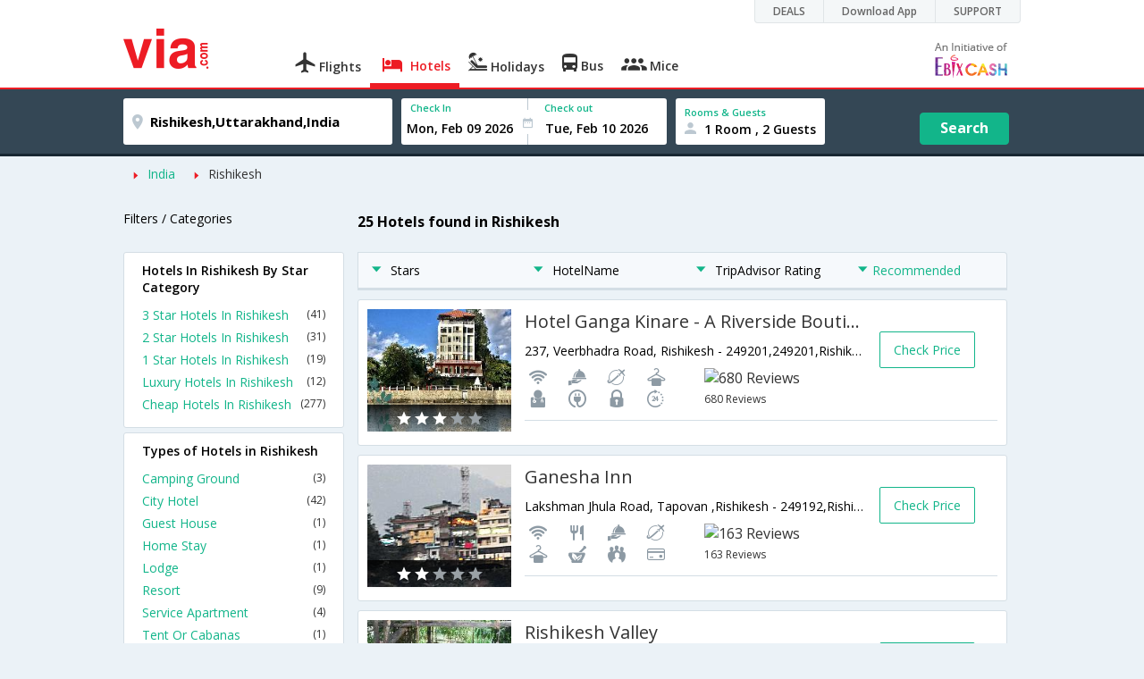

--- FILE ---
content_type: text/html
request_url: https://in.via.com/hotels/india/budget-hotels-in-rishikesh
body_size: 10834
content:
<!doctype html><!--Set search box parameters--><html><head><meta http-equiv=Content-Type content="text/html; charset=utf-8"><meta charset=utf-8><meta name=format-detection content="telephone=no"><meta name=viewport content="width=device-width,initial-scale=1"><meta name=date content="Fri Jan 19 2018 15:40:02 GMT+0530 (IST)"><link href="//fonts.googleapis.com/css?family=Open+Sans:400,600,700,300,100" rel=stylesheet type=text/css><link rel=icon type=image/x-icon href=//images.via.com/static/img/general/favicon.ico><link rel=stylesheet href=//images.via.com/static/seo/static/stylesheets/via-seo.min.css><!-- <link rel="stylesheet" href="../v2/assets/stylesheets/via-seo.css"> --><meta name=title content="Book Budget hotels in Rishikesh. Upto 70% off | Via.com"><meta name=description content="Up to 70% off on Budget hotels in Rishikesh Use Code HOTEL70. Book Rishikesh Budget hotels online with best deals on Hotels at Via.com."><meta name=keywords content="Budget Hotels, Rishikesh, Budget hotels in Rishikesh, Rishikesh Budget hotels online booking"><meta name=DC.title content="Book Budget hotels in Rishikesh. Upto 70% off | Via.com"><meta name=twitter:title content="Book Budget hotels in Rishikesh. Upto 70% off | Via.com"><meta name=twitter:description content="Up to 70% off on Budget hotels in Rishikesh Use Code HOTEL70. Book Rishikesh Budget hotels online with best deals on Hotels at Via.com."><meta name=og:title content="Book Budget hotels in Rishikesh. Upto 70% off | Via.com"><meta name=og:description content="Up to 70% off on Budget hotels in Rishikesh Use Code HOTEL70. Book Rishikesh Budget hotels online with best deals on Hotels at Via.com."><title>Book Budget hotels in Rishikesh. Upto 70% off | Via.com</title><!-- Google Tag Manager --><script>_vaGTM = [];</script><script>(function(w,d,s,l,i){w[l]=w[l]||[];w[l].push({'gtm.start':
    new Date().getTime(),event:'gtm.js'});var f=d.getElementsByTagName(s)[0],
    j=d.createElement(s),dl=l!='dataLayer'?'&l='+l:'';j.async=true;j.src=
    'https://www.googletagmanager.com/gtm.js?id='+i+dl;f.parentNode.insertBefore(j,f);
})(window,document,'script','_vaGTM','GTM-TL9VJSJ');</script><!-- End Google Tag Manager --><script>var pageOpts = pageOpts || {};
    pageOpts.env = "in";
    pageOpts.viewType = 'DESKTOP';
    pageOpts.currency = 'INR';
    pageOpts.currentEnv = "in";
    pageOpts.sysDate = '';
    pageOpts.isB2CEnv = true;
    pageOpts.pageId = "HOTEL_TEMPLATE_STAR_RATING_HOTELS_IN_REGION";
    pageOpts.productType = "Hotel";
    pageOpts.pageType = "seo";
    pageOpts.accessToken = "553f5767-373f-4d98-9e6d-08fa87400a42";
    if (_vaGTM) {
        _vaGTM.push({pageOpts: pageOpts});
    }</script></head><body style="background-color: #ebf2f7"><header class="header u_white productsNav u_borderBottom u_gen-border-Btm-Red flt-wth m-hde"><div class=container><div class="row u_inlineblk u_width100 u_floatL"><div class="col-m-12 u_padL0 u_padR0"><div class="u_textR u_posR col-m-12 u_padL0 u_padR0"><div class="u_dispTable u_floatR hdr-curve-stick-border"><div class=customerNav><div><div class="element jsCustomerNavEl hideFromCustomer" id=DEALS><i class=secNavIcon></i> <a class=elementPad target=_blank href=/offers>DEALS</a></div><div class="element jsCustomerNavEl hideFromCustomer" id=DownloadApp><i class=secNavIcon></i> <a class=elementPad target=_blank href="http://play.google.com/store/apps/details?id=app.via&referrer=utm-country%3Did%26utm_source%3dHeader">Download App</a></div><div class="element jsCustomerNavEl hideFromCustomer" id=SUPPORT><i class=secNavIcon></i> <a class=elementPad target=_blank href=/contact-us>SUPPORT</a></div></div></div></div></div></div></div><div class="col-m-12 u_padL0 u_padR0"><div class="u_inlineblk col-m-2 u_padL0"><span class="icon-ViaLogo u_font45 u_clViaRed"></span></div><div class="u_inlineblk u_font14 col-m-10"><div class="u_padT16 u_clBlacklightbase hover-red u_font14 u_cursPoint u_floatL"><a class="u_txtDecoNone u_floatL product" href=/flight-tickets><span class="u_pad10 u_floatL u_fontW600"><span class="icon nav-weight icon-flightProductNav"></span> Flights</span></a></div><div class="u_padT16 u_clBlacklightbase hover-red u_font14 u_cursPoint u_floatL"><a class="u_txtDecoNone u_floatL product active" href=/hotels><span class="u_pad10 u_floatL u_fontW600"><span class="icon nav-weight icon-hotelProductNav"></span> Hotels</span></a></div><div class="u_padT16 u_clBlacklightbase hover-red u_font14 u_cursPoint u_floatL"><a class="u_txtDecoNone u_floatL product" href=/holidays><span class="u_pad10 u_floatL u_fontW600"><span class="icon nav-weight icon-holidayProductNav"></span> Holidays</span></a></div><div class="u_padT16 u_clBlacklightbase hover-red u_font14 u_cursPoint u_floatL"><a class="u_txtDecoNone u_floatL product" href=/bus-tickets><span class="u_pad10 u_floatL u_fontW600"><span class="icon nav-weight icon-busProductNav"></span> Bus</span></a></div><div class="u_padT16 u_clBlacklightbase hover-red u_font14 u_cursPoint u_floatL"><a class="u_txtDecoNone u_floatL product" href=/mice><span class="u_pad10 u_floatL u_fontW600"><span class="icon nav-weight icon-miceProductNav"></span> Mice</span></a></div><div class="u_padT16 u_inlineblk u_font14 u_floatR contact"><div class="call u_invisible"><div class=icon-Call></div><div class=text></div></div><a href=mailto: target=_blank class="email u_marR75 u_vertAlignTxtBtm u_invisible"><div class=icon-Mail></div><div class=text></div></a><a class="u_inlineblk u_vertAlignSub"><img src=//cdn.via.com/static/img/v1/newui/ph/general/banner/1512752214410_EbixcashLogoFD.png></a></div></div></div></div></header><div class=d-hde><div class=via-m-header role=banner><a href=/hotels/ class="via-header-cell via-logo-cell" data-ajax=false data-role=none target=_blank><span class=icon-ViaLogo></span> </a><span class="via-header-cell via-header-cell-text">Hotels </span><a href=/hotels/ class="via-header-cell via-logo-cell" data-ajax=false data-role=none style=float:right target=_blank><span class=icon-Search></span></a></div></div><div style=display:none class=isHomePageAv>{"isHomePage":true}</div><div style=display:none class=js-searchBoxOpts id=js-searchBoxOpts>{}</div><div style=display:none id=environmentVars>{}</div><div class="package-part v-bgbody flt-wth resBody" style="margin-bottom: 50px"><div class="modifySearchHotel wide isFixed m-hde"><!--Set search box parameters--><div class="searchBoxWide recentSearch m-hde"><div class=container><div class=content><form name=hotelSearchForm class="hotelSearchForm u_mar0"><div style=display:none id=environmentVars>""</div><div class=panel><div class="singleLineSBox flex justify-between item-center"><div class="SLElement destn flex direction-row u_width30"><div class="locationInputIcon flex justify-center item-center"><div class=location-icon></div></div><input type=text class="u_padL0 ui-autocomplete-input" name=destination placeholder="Enter City, Area or Hotel Name" id=destination value=Rishikesh,Uttarakhand,India tabindex=1 autocomplete=off> <input type=hidden class=destinationCode value=5C380></div><div class=SLElement><div class="u_inlineBlk flex justify-center direction-column dateCont cInDateCont" style=""><label class="u_clViaGreen u_font11 u_padL10 u_fontW600">Check In</label><input type=text class="u_padL10 u_padB0" placeholder="Select Check In Date" readonly="" name=checkIn id=checkIn tabindex=2 data-date="" value=""><div class="cal-arrow cIn"></div></div><div class="u_inlineBlk calIconHolder" style=width:13px><div class=calendar-icon></div></div><div class="u_inlineBlk flex justify-center direction-column dateCont cOutDateCont" style=""><label class="u_clViaGreen u_font11 u_padL5 u_fontW600">Check out</label><input type=text class=u_padB0 placeholder="Select Check Out Date" readonly="" name=checkOut id=checkOut data-date="" value=""><div class="cal-arrow cOut"></div></div></div><div class=SLElement><div class="element-room u_width100 flex justify-center direction-column"><label class="u_clViaGreen u_font11 u_padL10 u_fontW600 u_textCapitalize">Rooms &amp; Guests</label><div class="hotelRoomDropDown js-room u_padL10 u_padR10"><span class=person-icon></span> <span class="roomGuestCount u_font14 u_fontW600">1 Room, 2 Guests</span> <span class=drop-icon></span></div></div><div class=roomConfig style="display: none"><div class=roomConfigHeader><div class=arrow></div><div class=text>Enter guest details per room</div><div class=close></div></div><input type=hidden class=js-roomSelected value=selected><div class=roomConfigBody data-room=1 data-maxroom=8><div class=roomDiv id=room1><div class=roomNoDiv><span class=roomNumber>Room 1</span><span class="removeRoom via-processed">Remove Room</span></div><div class="counter-element adult js-count via-processed"><label>ADULTS <span>12+ Yrs</span></label><div><div class=minus>-</div><div class=count data-max=10 data-min=1>2</div><div class=plus>+</div></div></div><div class="counter-element child js-count via-processed"><label>CHILDREN <span>2 - 12 Yrs</span></label><div><div class=minus>-</div><div class=count data-max=3 data-min=0>0</div><div class=plus>+</div></div></div><div class=childAgeSelectContainer></div></div></div><div class=roomConfigFooter><div class=addRoom><span class=add-icon></span> Add Rooms</div><div class=done>Done!</div><div class=cancel>Cancel</div></div></div><div class="roomDiv cloneRoom"><div class=roomNoDiv><span class=roomNumber>Room 1</span><span class=removeRoom>Remove Room</span></div><div class="counter-element adult js-count"><label>ADULTS <span>12+ Yrs</span></label><div><div class=minus>-</div><div class=count data-max=10 data-min=1>1</div><div class=plus>+</div></div></div><div class="counter-element child js-count"><label>CHILDREN <span>2 - 12 Yrs</span></label><div><div class=minus>-</div><div class=count data-max=3 data-min=0>0</div><div class=plus>+</div></div></div><div class=childAgeSelectContainer></div></div><div class="childAge cloneChildAge"><p class="ageChildNo u_font12 u_fontW600 u_marB0"><span class=ageLabel>AGE</span>: Child</p><label class=customSBox><select><option value=1>1</option><option value=2>2</option><option value=3>3</option><option value=4>4</option><option value=5>5</option><option value=6>6</option><option value=7>7</option><option value=8>8</option><option value=9>9</option><option value=10>10</option><option value=11>11</option><option value=12>12</option></select></label></div></div><div class="flex self-end justify-center u_font12 u_clViaGreen"><div class=js-more-opts style="visibility: hidden">More options<span class="more-opts-icon u_marL5"></span></div><div class=more-opts-div><div class=more-opts-hdr><div class=arrow></div><div class=text>Optionals</div><div class=close></div></div><div class=more-opts-bd><div class="element countryBox"><p class=u_marB0>Nationality</p><label class=customSBox><select id=nationalityCountry><option value=137 selected="">India</option><option value=165138>United States of America</option><option value=164981>United Kingdom</option><option value=165021>France</option><option value=165038>China</option><option value=165167>Canada</option><option value=165168>Italy</option><option value=165177>Germany</option><option value=-1>Other</option></select></label></div><div class="element countryBox"><p class=u_marB0>Residence</p><label class=customSBox><select id=residenceCountry><option value=137 selected="">India</option><option value=165138>United States of America</option><option value=164981>United Kingdom</option><option value=165021>France</option><option value=165038>China</option><option value=165167>Canada</option><option value=165168>Italy</option><option value=165177>Germany</option><option value=-1>Other</option></select></label></div></div></div></div><div class="search-hotel flex self-end justify-center item-center">Search</div></div></div></form></div></div></div></div><div class="package-part v-bgbody flt-wth"><div class="container m-container-fld"><div class=row><div class="col-m-12 col-x-12 u_padL0 m-padR0"><!--topSeoLinks--><ul class="u_padL0 u_font14 u_mar0"><!--<li class="u_padtb10lr0"><a href="" class="u_clViaGreen"> Hotels in Bangalore</a></li>--><li class=u_pad10 style="float: left"><i class="icon-ArrowRightSmall2 u_font8 u_clViaRed u_padR5"></i> <a href=/hotels/India class=u_clViaGreen>India</a></li><!--<li class="u_padtb10lr0"><a href="" class="u_clViaGreen"> Hotels in Bangalore</a></li>--><li class=u_pad10 style="float: left"><i class="icon-ArrowRightSmall2 u_font8 u_clViaRed u_padR5"></i> <a href=/hotels/india/hotels-in-rishikesh class="">Rishikesh</a></li></ul></div><div class="col-m-12 col-x-12 u_padL0 m-padR0"><div class="Packag-details-part flt-wth m-padT0"><div class="col-m-3 u_padL0 u_padR0 m-hde"><div class="u_font14 u_marT10 u_marB5 u_lnht3">Filters / Categories</div></div><div class="col-m-9 m-hde"><h1 class="u_font16 u_marT10 u_marB5 u_lnht3">25 Hotels found in Rishikesh</h1></div><div class="col-m-9 col-x-12 col-m-push-3 m-padR0 u_padR0 m-padL0"><div class="package-details-itms m-bg-wte flt-wth u_padT5"><div class="col-m-12 col-x-12 u_padL0 u_padR0"><div class="col-m-12 col-x-12 u_padL0 u_padR0 m-hde"><div class="star-filter flt-wth"><div class=col-m-3><span class="u_floatL u_font14"><i class="icon-ArrowDownSmall u_floatL u_font6 u_padR10 u_padT5 u_clViaGreen"></i>Stars</span></div><div class=col-m-3><span class="u_floatL u_font14"><i class="icon-ArrowDownSmall u_floatL u_font6 u_padR10 u_padT5 u_clViaGreen"></i>HotelName</span></div><div class=col-m-3><span class="u_floatL u_font14"><i class="icon-ArrowDownSmall u_floatL u_font6 u_padR10 u_padT5 u_clViaGreen"></i>TripAdvisor Rating</span></div><div class=col-m-3><span class="u_floatL u_font14 u_clViaGreen"><i class="icon-ArrowDownSmall u_floatL u_font6 u_padR5 u_padT5"></i>Recommended</span></div></div></div><!-- Hotel result div--><div class="box flt-wth u_pad10 u_marT10 m-bdr-wth hotelNumber-1 js-hotel" data-hotelnumber=1 data-h_id=22641><div class="col-m-3 col-x-4 u_padL0"><a href=/hotels/hotel-ganga-kinare-a-riverside-boutique-hotel-22641 class="u_floatL u_posR"><img src=https://images4.via.com/static/hotel/images/1/22641/22641_0_t.jpg class=img-responsive alt="Hotel Ganga Kinare - A Riverside Boutique Hotel"><div class="u_posA stare-rating-part u_textC u_width100 u_pad10"><span><i class="icon-RateStar m-font14 u_clWhite"></i> <i class="icon-RateStar m-font14 u_clWhite"></i> <i class="icon-RateStar m-font14 u_clWhite"></i> <i class="icon-RateStar m-font14 u_clDisabled"></i> <i class="icon-RateStar m-font14 u_clDisabled"></i></span></div></a></div><div class="col-m-9 col col-x-8 u_padL0 u_padR0"><div class="border-bottom m-bdr-btm0 flt-wth"><div class="col-m-9 col-x-12 x-9 u_padL0"><div class=flt-wth><a href=/hotels/hotel-ganga-kinare-a-riverside-boutique-hotel-22641 class="u_ellipsis u_dispBlock u_txtDecoNone u_padB10 u_font20 u_width100"><span>Hotel Ganga Kinare - A Riverside Boutique Hotel</span></a> <span class="u_dispBlock u_font14 u_width100 u_padB10 u_ellipsis">237, Veerbhadra Road, Rishikesh - 249201,249201,Rishikesh,Uttarakhand,India</span> <span class="flt-wth u_padB10"><span class="u_floatL u_width50 m-hde"><i class="amen26 u_font20 u_padL5 u_flt-gry"></i> <i class="amen43 u_font20 u_padL5 u_flt-gry"></i> <i class="amen52 u_font20 u_padL5 u_flt-gry"></i> <i class="amen27 u_font20 u_padL5 u_flt-gry"></i> <i class="amen18 u_font20 u_padL5 u_flt-gry"></i> <i class="amen40 u_font20 u_padL5 u_flt-gry"></i> <i class="amen44 u_font20 u_padL5 u_flt-gry"></i> <i class="amen54 u_font20 u_padL5 u_flt-gry"></i> </span><a href=# class="u_floatL u_width50 u_txtDecoNone m-padL0 m-container-fld u_padL10"><img src=https://www.tripadvisor.com/img/cdsi/img2/ratings/traveler/4.5-15902-1.gif class=u_height15 alt="680 Reviews"><br><span class="u_font12 m-floatR m-clr-grn">680 Reviews</span></a></span></div></div><div class="col-m-3 col-x-3 u_padL0 u_padR0 m-hde"><div class="u_floatL u_font14 bdr-grn-btn u_marT25 js-more-hotel" data-h_id=22641 style="cursor: pointer">Check Price</div></div></div></div></div><div class="box flt-wth u_pad10 u_marT10 m-bdr-wth hotelNumber-2 js-hotel" data-hotelnumber=2 data-h_id=23116><div class="col-m-3 col-x-4 u_padL0"><a href=/hotels/ganesha-inn-23116 class="u_floatL u_posR"><img src=https://images4.via.com/static/hotel/images/1/23116/23116_0_t.jpg class=img-responsive alt="Ganesha Inn"><div class="u_posA stare-rating-part u_textC u_width100 u_pad10"><span><i class="icon-RateStar m-font14 u_clWhite"></i> <i class="icon-RateStar m-font14 u_clWhite"></i> <i class="icon-RateStar m-font14 u_clDisabled"></i> <i class="icon-RateStar m-font14 u_clDisabled"></i> <i class="icon-RateStar m-font14 u_clDisabled"></i></span></div></a></div><div class="col-m-9 col col-x-8 u_padL0 u_padR0"><div class="border-bottom m-bdr-btm0 flt-wth"><div class="col-m-9 col-x-12 x-9 u_padL0"><div class=flt-wth><a href=/hotels/ganesha-inn-23116 class="u_ellipsis u_dispBlock u_txtDecoNone u_padB10 u_font20 u_width100"><span>Ganesha Inn</span></a> <span class="u_dispBlock u_font14 u_width100 u_padB10 u_ellipsis">Lakshman Jhula Road, Tapovan ,Rishikesh - 249192,Rishikesh,Uttarakhand,India</span> <span class="flt-wth u_padB10"><span class="u_floatL u_width50 m-hde"><i class="amen26 u_font20 u_padL5 u_flt-gry"></i> <i class="amen42 u_font20 u_padL5 u_flt-gry"></i> <i class="amen43 u_font20 u_padL5 u_flt-gry"></i> <i class="amen52 u_font20 u_padL5 u_flt-gry"></i> <i class="amen27 u_font20 u_padL5 u_flt-gry"></i> <i class="amen3 u_font20 u_padL5 u_flt-gry"></i> <i class="amen15 u_font20 u_padL5 u_flt-gry"></i> <i class="amen16 u_font20 u_padL5 u_flt-gry"></i> </span><a href=# class="u_floatL u_width50 u_txtDecoNone m-padL0 m-container-fld u_padL10"><img src=https://www.tripadvisor.com/img/cdsi/img2/ratings/traveler/4.5-15902-5.svg class=u_height15 alt="163 Reviews"><br><span class="u_font12 m-floatR m-clr-grn">163 Reviews</span></a></span></div></div><div class="col-m-3 col-x-3 u_padL0 u_padR0 m-hde"><div class="u_floatL u_font14 bdr-grn-btn u_marT25 js-more-hotel" data-h_id=23116 style="cursor: pointer">Check Price</div></div></div></div></div><div class="box flt-wth u_pad10 u_marT10 m-bdr-wth hotelNumber-3 js-hotel" data-hotelnumber=3 data-h_id=61780><div class="col-m-3 col-x-4 u_padL0"><a href=/hotels/rishikesh-valley-61780 class="u_floatL u_posR"><img src=https://images4.via.com/static/hotel/images/3/61780/61780_8_t.jpg class=img-responsive alt="Rishikesh Valley"><div class="u_posA stare-rating-part u_textC u_width100 u_pad10"><span><i class="icon-RateStar m-font14 u_clWhite"></i> <i class="icon-RateStar m-font14 u_clWhite"></i> <i class="icon-RateStar m-font14 u_clWhite"></i> <i class="icon-RateStar m-font14 u_clDisabled"></i> <i class="icon-RateStar m-font14 u_clDisabled"></i></span></div></a></div><div class="col-m-9 col col-x-8 u_padL0 u_padR0"><div class="border-bottom m-bdr-btm0 flt-wth"><div class="col-m-9 col-x-12 x-9 u_padL0"><div class=flt-wth><a href=/hotels/rishikesh-valley-61780 class="u_ellipsis u_dispBlock u_txtDecoNone u_padB10 u_font20 u_width100"><span>Rishikesh Valley</span></a> <span class="u_dispBlock u_font14 u_width100 u_padB10 u_ellipsis">Village-Dhaul Soot, Kunjapuri Trek Road,3 Kms from Tapovan Police Chowki, Near Laxman Jhula, Tapovan,Rishikesh,Uttarakhand,India</span> <span class="flt-wth u_padB10"><span class="u_floatL u_width50 m-hde"><i class="amen42 u_font20 u_padL5 u_flt-gry"></i> <i class="amen43 u_font20 u_padL5 u_flt-gry"></i> <i class="amen49 u_font20 u_padL5 u_flt-gry"></i> <i class="amen52 u_font20 u_padL5 u_flt-gry"></i> <i class="amen27 u_font20 u_padL5 u_flt-gry"></i> <i class="amen3 u_font20 u_padL5 u_flt-gry"></i> <i class="amen18 u_font20 u_padL5 u_flt-gry"></i> <i class="amen36 u_font20 u_padL5 u_flt-gry"></i> </span><a href=# class="u_floatL u_width50 u_txtDecoNone m-padL0 m-container-fld u_padL10"><img src=https://www.tripadvisor.com/img/cdsi/img2/ratings/traveler/4.5-15902-5.svg class=u_height15 alt="302 Reviews"><br><span class="u_font12 m-floatR m-clr-grn">302 Reviews</span></a></span></div></div><div class="col-m-3 col-x-3 u_padL0 u_padR0 m-hde"><div class="u_floatL u_font14 bdr-grn-btn u_marT25 js-more-hotel" data-h_id=61780 style="cursor: pointer">Check Price</div></div></div></div></div><div class="box flt-wth u_pad10 u_marT10 m-bdr-wth hotelNumber-4 js-hotel" data-hotelnumber=4 data-h_id=229065><div class="col-m-3 col-x-4 u_padL0"><a href=/hotels/camp-rapidfire-229065 class="u_floatL u_posR"><img src=https://images4.via.com/static/hotel/images/10/229065/229065_0_t.jpg class=img-responsive alt="Camp Rapidfire"><div class="u_posA stare-rating-part u_textC u_width100 u_pad10"><span><i class="icon-RateStar m-font14 u_clWhite"></i> <i class="icon-RateStar m-font14 u_clWhite"></i> <i class="icon-RateStar m-font14 u_clDisabled"></i> <i class="icon-RateStar m-font14 u_clDisabled"></i> <i class="icon-RateStar m-font14 u_clDisabled"></i></span></div></a></div><div class="col-m-9 col col-x-8 u_padL0 u_padR0"><div class="border-bottom m-bdr-btm0 flt-wth"><div class="col-m-9 col-x-12 x-9 u_padL0"><div class=flt-wth><a href=/hotels/camp-rapidfire-229065 class="u_ellipsis u_dispBlock u_txtDecoNone u_padB10 u_font20 u_width100"><span>Camp Rapidfire</span></a> <span class="u_dispBlock u_font14 u_width100 u_padB10 u_ellipsis">Village SinghThali, P O Byasi,Rishikesh,Uttarakhand,India</span> <span class="flt-wth u_padB10"><span class="u_floatL u_width50 m-hde"><i class="amen42 u_font20 u_padL5 u_flt-gry"></i> <i class="amen43 u_font20 u_padL5 u_flt-gry"></i> <i class="amen18 u_font20 u_padL5 u_flt-gry"></i> <i class="amen40 u_font20 u_padL5 u_flt-gry"></i> <i class="amen44 u_font20 u_padL5 u_flt-gry"></i> </span><a href=# class="u_floatL u_width50 u_txtDecoNone m-padL0 m-container-fld u_padL10"><img src=https://www.tripadvisor.com/img/cdsi/img2/ratings/traveler/4.5-15902-5.png class=u_height15 alt="117 Reviews"><br><span class="u_font12 m-floatR m-clr-grn">117 Reviews</span></a></span></div></div><div class="col-m-3 col-x-3 u_padL0 u_padR0 m-hde"><div class="u_floatL u_font14 bdr-grn-btn u_marT25 js-more-hotel" data-h_id=229065 style="cursor: pointer">Check Price</div></div></div></div></div><div class="box flt-wth u_pad10 u_marT10 m-bdr-wth hotelNumber-5 js-hotel" data-hotelnumber=5 data-h_id=232156><div class="col-m-3 col-x-4 u_padL0"><a href=/hotels/the-sattva-232156 class="u_floatL u_posR"><img src=https://images4.via.com/static/hotel/images/10/232156/232156_0_t.jpg class=img-responsive alt="The Sattva"><div class="u_posA stare-rating-part u_textC u_width100 u_pad10"><span><i class="icon-RateStar m-font14 u_clWhite"></i> <i class="icon-RateStar m-font14 u_clWhite"></i> <i class="icon-RateStar m-font14 u_clWhite"></i> <i class="icon-RateStar m-font14 u_clDisabled"></i> <i class="icon-RateStar m-font14 u_clDisabled"></i></span></div></a></div><div class="col-m-9 col col-x-8 u_padL0 u_padR0"><div class="border-bottom m-bdr-btm0 flt-wth"><div class="col-m-9 col-x-12 x-9 u_padL0"><div class=flt-wth><a href=/hotels/the-sattva-232156 class="u_ellipsis u_dispBlock u_txtDecoNone u_padB10 u_font20 u_width100"><span>The Sattva</span></a> <span class="u_dispBlock u_font14 u_width100 u_padB10 u_ellipsis">Chatti (via Laxman Jhula) Yamkeshwar, District Paudi, Garhwal,Rishikesh,Uttarakhand,India</span> <span class="flt-wth u_padB10"><span class="u_floatL u_width50 m-hde"><i class="amen26 u_font20 u_padL5 u_flt-gry"></i> <i class="amen42 u_font20 u_padL5 u_flt-gry"></i> <i class="amen43 u_font20 u_padL5 u_flt-gry"></i> <i class="amen39 u_font20 u_padL5 u_flt-gry"></i> <i class="amen11 u_font20 u_padL5 u_flt-gry"></i> <i class="amen49 u_font20 u_padL5 u_flt-gry"></i> <i class="amen52 u_font20 u_padL5 u_flt-gry"></i> <i class="amen27 u_font20 u_padL5 u_flt-gry"></i> </span><a href=# class="u_floatL u_width50 u_txtDecoNone m-padL0 m-container-fld u_padL10"><img src=https://www.tripadvisor.com/img/cdsi/img2/ratings/traveler/4.5-15902-5.png class=u_height15 alt="82 Reviews"><br><span class="u_font12 m-floatR m-clr-grn">82 Reviews</span></a></span></div></div><div class="col-m-3 col-x-3 u_padL0 u_padR0 m-hde"><div class="u_floatL u_font14 bdr-grn-btn u_marT25 js-more-hotel" data-h_id=232156 style="cursor: pointer">Check Price</div></div></div></div></div><div class="box flt-wth u_pad10 u_marT10 m-bdr-wth hotelNumber-6 js-hotel" data-hotelnumber=6 data-h_id=233881><div class="col-m-3 col-x-4 u_padL0"><a href=/hotels/hotel-ganga-view-233881 class="u_floatL u_posR"><img src=https://images4.via.com/static/hotel/images/10/233881/233881_0_t.jpg class=img-responsive alt="Hotel Ganga View"><div class="u_posA stare-rating-part u_textC u_width100 u_pad10"><span><i class="icon-RateStar m-font14 u_clWhite"></i> <i class="icon-RateStar m-font14 u_clWhite"></i> <i class="icon-RateStar m-font14 u_clDisabled"></i> <i class="icon-RateStar m-font14 u_clDisabled"></i> <i class="icon-RateStar m-font14 u_clDisabled"></i></span></div></a></div><div class="col-m-9 col col-x-8 u_padL0 u_padR0"><div class="border-bottom m-bdr-btm0 flt-wth"><div class="col-m-9 col-x-12 x-9 u_padL0"><div class=flt-wth><a href=/hotels/hotel-ganga-view-233881 class="u_ellipsis u_dispBlock u_txtDecoNone u_padB10 u_font20 u_width100"><span>Hotel Ganga View</span></a> <span class="u_dispBlock u_font14 u_width100 u_padB10 u_ellipsis">Haridwar Road,Rishikesh,Uttarakhand,India</span> <span class="flt-wth u_padB10"><span class="u_floatL u_width50 m-hde"><i class="amen26 u_font20 u_padL5 u_flt-gry"></i> <i class="amen42 u_font20 u_padL5 u_flt-gry"></i> <i class="amen43 u_font20 u_padL5 u_flt-gry"></i> <i class="amen7 u_font20 u_padL5 u_flt-gry"></i> <i class="amen49 u_font20 u_padL5 u_flt-gry"></i> <i class="amen52 u_font20 u_padL5 u_flt-gry"></i> <i class="amen27 u_font20 u_padL5 u_flt-gry"></i> <i class="amen0 u_font20 u_padL5 u_flt-gry"></i> </span><a href=# class="u_floatL u_width50 u_txtDecoNone m-padL0 m-container-fld u_padL10"><img src=https://www.tripadvisor.com/img/cdsi/img2/ratings/traveler/4.5-15902-5.png class=u_height15 alt="301 Reviews"><br><span class="u_font12 m-floatR m-clr-grn">301 Reviews</span></a></span></div></div><div class="col-m-3 col-x-3 u_padL0 u_padR0 m-hde"><div class="u_floatL u_font14 bdr-grn-btn u_marT25 js-more-hotel" data-h_id=233881 style="cursor: pointer">Check Price</div></div></div></div></div><div class="box flt-wth u_pad10 u_marT10 m-bdr-wth hotelNumber-7 js-hotel" data-hotelnumber=7 data-h_id=239728><div class="col-m-3 col-x-4 u_padL0"><a href=/hotels/green-hills-cottage-239728 class="u_floatL u_posR"><img src=https://images4.via.com/static/hotel/images/10/239728/239728_0_t.jpg class=img-responsive alt="Green Hills Cottage"><div class="u_posA stare-rating-part u_textC u_width100 u_pad10"><span><i class="icon-RateStar m-font14 u_clWhite"></i> <i class="icon-RateStar m-font14 u_clWhite"></i> <i class="icon-RateStar m-font14 u_clDisabled"></i> <i class="icon-RateStar m-font14 u_clDisabled"></i> <i class="icon-RateStar m-font14 u_clDisabled"></i></span></div></a></div><div class="col-m-9 col col-x-8 u_padL0 u_padR0"><div class="border-bottom m-bdr-btm0 flt-wth"><div class="col-m-9 col-x-12 x-9 u_padL0"><div class=flt-wth><a href=/hotels/green-hills-cottage-239728 class="u_ellipsis u_dispBlock u_txtDecoNone u_padB10 u_font20 u_width100"><span>Green Hills Cottage</span></a> <span class="u_dispBlock u_font14 u_width100 u_padB10 u_ellipsis">Badrinath Road,Tapovan Sarai, Laxman Jhoola,Rishikesh,Uttarakhand,India</span> <span class="flt-wth u_padB10"><span class="u_floatL u_width50 m-hde"></span> <a href=# class="u_floatL u_width50 u_txtDecoNone m-padL0 m-container-fld u_padL10"><img src=https://www.tripadvisor.com/img/cdsi/img2/ratings/traveler/4.5-15902-5.png class=u_height15 alt="69 Reviews"><br><span class="u_font12 m-floatR m-clr-grn">69 Reviews</span></a></span></div></div><div class="col-m-3 col-x-3 u_padL0 u_padR0 m-hde"><div class="u_floatL u_font14 bdr-grn-btn u_marT25 js-more-hotel" data-h_id=239728 style="cursor: pointer">Check Price</div></div></div></div></div><div class="box flt-wth u_pad10 u_marT10 m-bdr-wth hotelNumber-8 js-hotel" data-hotelnumber=8 data-h_id=254589><div class="col-m-3 col-x-4 u_padL0"><a href=/hotels/hotel-nirvana-palace-254589 class="u_floatL u_posR"><img src=https://images4.via.com/static/hotel/images/11/254589/254589_0_t.jpg class=img-responsive alt="Hotel Nirvana Palace"><div class="u_posA stare-rating-part u_textC u_width100 u_pad10"><span><i class="icon-RateStar m-font14 u_clWhite"></i> <i class="icon-RateStar m-font14 u_clWhite"></i> <i class="icon-RateStar m-font14 u_clDisabled"></i> <i class="icon-RateStar m-font14 u_clDisabled"></i> <i class="icon-RateStar m-font14 u_clDisabled"></i></span></div></a></div><div class="col-m-9 col col-x-8 u_padL0 u_padR0"><div class="border-bottom m-bdr-btm0 flt-wth"><div class="col-m-9 col-x-12 x-9 u_padL0"><div class=flt-wth><a href=/hotels/hotel-nirvana-palace-254589 class="u_ellipsis u_dispBlock u_txtDecoNone u_padB10 u_font20 u_width100"><span>Hotel Nirvana Palace</span></a> <span class="u_dispBlock u_font14 u_width100 u_padB10 u_ellipsis">Near parmarth niketan asharm, swargashram, rishikesh-249304.,249304,Rishikesh,Uttarakhand,India</span> <span class="flt-wth u_padB10"><span class="u_floatL u_width50 m-hde"><i class="amen43 u_font20 u_padL5 u_flt-gry"></i> <i class="amen27 u_font20 u_padL5 u_flt-gry"></i> <i class="amen15 u_font20 u_padL5 u_flt-gry"></i> <i class="amen18 u_font20 u_padL5 u_flt-gry"></i> <i class="amen36 u_font20 u_padL5 u_flt-gry"></i> <i class="amen40 u_font20 u_padL5 u_flt-gry"></i> </span><a href=# class="u_floatL u_width50 u_txtDecoNone m-padL0 m-container-fld u_padL10"><img src=https://www.tripadvisor.com/img/cdsi/img2/ratings/traveler/4.5-15902-5.svg class=u_height15 alt="195 Reviews"><br><span class="u_font12 m-floatR m-clr-grn">195 Reviews</span></a></span></div></div><div class="col-m-3 col-x-3 u_padL0 u_padR0 m-hde"><div class="u_floatL u_font14 bdr-grn-btn u_marT25 js-more-hotel" data-h_id=254589 style="cursor: pointer">Check Price</div></div></div></div></div><div class="box flt-wth u_pad10 u_marT10 m-bdr-wth hotelNumber-9 js-hotel" data-hotelnumber=9 data-h_id=155251><div class="col-m-3 col-x-4 u_padL0"><a href=/hotels/hotel-ganga-ambience-155251 class="u_floatL u_posR"><img src=https://images4.via.com/static/hotel/images/7/155251/155251_1_t.jpg class=img-responsive alt="Hotel Ganga Ambience"><div class="u_posA stare-rating-part u_textC u_width100 u_pad10"><span><i class="icon-RateStar m-font14 u_clWhite"></i> <i class="icon-RateStar m-font14 u_clWhite"></i> <i class="icon-RateStar m-font14 u_clDisabled"></i> <i class="icon-RateStar m-font14 u_clDisabled"></i> <i class="icon-RateStar m-font14 u_clDisabled"></i></span></div></a></div><div class="col-m-9 col col-x-8 u_padL0 u_padR0"><div class="border-bottom m-bdr-btm0 flt-wth"><div class="col-m-9 col-x-12 x-9 u_padL0"><div class=flt-wth><a href=/hotels/hotel-ganga-ambience-155251 class="u_ellipsis u_dispBlock u_txtDecoNone u_padB10 u_font20 u_width100"><span>Hotel Ganga Ambience</span></a> <span class="u_dispBlock u_font14 u_width100 u_padB10 u_ellipsis">Badrinath Road, Tapovan , Near Tapovan Police Checkpost, Rishikesh 249201, India,Rishikesh,Uttarakhand,India</span> <span class="flt-wth u_padB10"><span class="u_floatL u_width50 m-hde"><i class="amen42 u_font20 u_padL5 u_flt-gry"></i> <i class="amen43 u_font20 u_padL5 u_flt-gry"></i> <i class="amen52 u_font20 u_padL5 u_flt-gry"></i> <i class="amen18 u_font20 u_padL5 u_flt-gry"></i> <i class="amen44 u_font20 u_padL5 u_flt-gry"></i> </span><a href=# class="u_floatL u_width50 u_txtDecoNone m-padL0 m-container-fld u_padL10"><img src=https://www.tripadvisor.com/img/cdsi/img2/ratings/traveler/4.0-15902-5.png class=u_height15 alt="33 Reviews"><br><span class="u_font12 m-floatR m-clr-grn">33 Reviews</span></a></span></div></div><div class="col-m-3 col-x-3 u_padL0 u_padR0 m-hde"><div class="u_floatL u_font14 bdr-grn-btn u_marT25 js-more-hotel" data-h_id=155251 style="cursor: pointer">Check Price</div></div></div></div></div><div class="box flt-wth u_pad10 u_marT10 m-bdr-wth hotelNumber-10 js-hotel" data-hotelnumber=10 data-h_id=237695><div class="col-m-3 col-x-4 u_padL0"><a href=/hotels/rishikesh-sadan-237695 class="u_floatL u_posR"><img src=https://images4.via.com/static/hotel/images/10/237695/237695_0_t.jpg class=img-responsive alt="Rishikesh Sadan"><div class="u_posA stare-rating-part u_textC u_width100 u_pad10"><span><i class="icon-RateStar m-font14 u_clWhite"></i> <i class="icon-RateStar m-font14 u_clWhite"></i> <i class="icon-RateStar m-font14 u_clDisabled"></i> <i class="icon-RateStar m-font14 u_clDisabled"></i> <i class="icon-RateStar m-font14 u_clDisabled"></i></span></div></a></div><div class="col-m-9 col col-x-8 u_padL0 u_padR0"><div class="border-bottom m-bdr-btm0 flt-wth"><div class="col-m-9 col-x-12 x-9 u_padL0"><div class=flt-wth><a href=/hotels/rishikesh-sadan-237695 class="u_ellipsis u_dispBlock u_txtDecoNone u_padB10 u_font20 u_width100"><span>Rishikesh Sadan</span></a> <span class="u_dispBlock u_font14 u_width100 u_padB10 u_ellipsis">Near Old RTO Check Post, Behind Laxman Jhula Enclave Apartment, Badrinath Road, Aamkhala, Tapovan,Rishikesh,Uttarakhand,India</span> <span class="flt-wth u_padB10"><span class="u_floatL u_width50 m-hde"><i class="amen26 u_font20 u_padL5 u_flt-gry"></i> <i class="amen43 u_font20 u_padL5 u_flt-gry"></i> <i class="amen12 u_font20 u_padL5 u_flt-gry"></i> <i class="amen36 u_font20 u_padL5 u_flt-gry"></i> <i class="amen54 u_font20 u_padL5 u_flt-gry"></i> </span><a href=# class="u_floatL u_width50 u_txtDecoNone m-padL0 m-container-fld u_padL10"><img src=https://www.tripadvisor.com/img/cdsi/img2/ratings/traveler/4.0-15902-5.png class=u_height15 alt="61 Reviews"><br><span class="u_font12 m-floatR m-clr-grn">61 Reviews</span></a></span></div></div><div class="col-m-3 col-x-3 u_padL0 u_padR0 m-hde"><div class="u_floatL u_font14 bdr-grn-btn u_marT25 js-more-hotel" data-h_id=237695 style="cursor: pointer">Check Price</div></div></div></div></div><!--From cms, dynamic data--><div class="package-guidance-part flt-wth border-top m-padL15 m-padR15"><h4 class="u_font16 u_marB0">Budget Hotels in Rishikesh</h4><p class="u_font14 u_textJ ques">SEO_STATIC_CONTENT_HOTEL_TEMPLATE_STAR_RATING_HOTELS_IN_REGION_Budget</p></div><div class="box flt-wth u_pad10 u_marT10 m-bdr-wth hotelNumber-11 js-hotel" data-hotelnumber=11 data-h_id=254696><div class="col-m-3 col-x-4 u_padL0"><a href=/hotels/hotel-akash-continental.-254696 class="u_floatL u_posR"><img src=https://images4.via.com/static/hotel/images/11/254696/254696_0_t.jpg class=img-responsive alt="Hotel Akash Continental."><div class="u_posA stare-rating-part u_textC u_width100 u_pad10"><span><i class="icon-RateStar m-font14 u_clWhite"></i> <i class="icon-RateStar m-font14 u_clWhite"></i> <i class="icon-RateStar m-font14 u_clDisabled"></i> <i class="icon-RateStar m-font14 u_clDisabled"></i> <i class="icon-RateStar m-font14 u_clDisabled"></i></span></div></a></div><div class="col-m-9 col col-x-8 u_padL0 u_padR0"><div class="border-bottom m-bdr-btm0 flt-wth"><div class="col-m-9 col-x-12 x-9 u_padL0"><div class=flt-wth><a href=/hotels/hotel-akash-continental.-254696 class="u_ellipsis u_dispBlock u_txtDecoNone u_padB10 u_font20 u_width100"><span>Hotel Akash Continental.</span></a> <span class="u_dispBlock u_font14 u_width100 u_padB10 u_ellipsis">Main Badrinath Road Tapovan Land Mark:Laxman Jhula Rishikesh, Uttrakhand,Rishikesh,Uttarakhand,India</span> <span class="flt-wth u_padB10"><span class="u_floatL u_width50 m-hde"><i class="amen26 u_font20 u_padL5 u_flt-gry"></i> <i class="amen42 u_font20 u_padL5 u_flt-gry"></i> <i class="amen43 u_font20 u_padL5 u_flt-gry"></i> <i class="amen52 u_font20 u_padL5 u_flt-gry"></i> <i class="amen36 u_font20 u_padL5 u_flt-gry"></i> </span><a href=# class="u_floatL u_width50 u_txtDecoNone m-padL0 m-container-fld u_padL10"><img src=https://www.tripadvisor.com/img/cdsi/img2/ratings/traveler/4.0-15902-5.svg class=u_height15 alt="80 Reviews"><br><span class="u_font12 m-floatR m-clr-grn">80 Reviews</span></a></span></div></div><div class="col-m-3 col-x-3 u_padL0 u_padR0 m-hde"><div class="u_floatL u_font14 bdr-grn-btn u_marT25 js-more-hotel" data-h_id=254696 style="cursor: pointer">Check Price</div></div></div></div></div><div class="box flt-wth u_pad10 u_marT10 m-bdr-wth hotelNumber-12 js-hotel" data-hotelnumber=12 data-h_id=869426><div class="col-m-3 col-x-4 u_padL0"><a href=/hotels/amoeba-stalwart-leisure-palace-869426 class="u_floatL u_posR"><img src=https://images4.via.com/static/hotel/images/35/869426/869426_0_t.jpg class=img-responsive alt="Amoeba Stalwart Leisure Palace"><div class="u_posA stare-rating-part u_textC u_width100 u_pad10"><span><i class="icon-RateStar m-font14 u_clWhite"></i> <i class="icon-RateStar m-font14 u_clWhite"></i> <i class="icon-RateStar m-font14 u_clWhite"></i> <i class="icon-RateStar m-font14 u_clDisabled"></i> <i class="icon-RateStar m-font14 u_clDisabled"></i></span></div></a></div><div class="col-m-9 col col-x-8 u_padL0 u_padR0"><div class="border-bottom m-bdr-btm0 flt-wth"><div class="col-m-9 col-x-12 x-9 u_padL0"><div class=flt-wth><a href=/hotels/amoeba-stalwart-leisure-palace-869426 class="u_ellipsis u_dispBlock u_txtDecoNone u_padB10 u_font20 u_width100"><span>Amoeba Stalwart Leisure Palace</span></a> <span class="u_dispBlock u_font14 u_width100 u_padB10 u_ellipsis">Tapovan Badrinath road Near Laxman Jhulla,Rishikesh,Uttarakhand,India</span> <span class="flt-wth u_padB10"><span class="u_floatL u_width50 m-hde"></span> <a href=# class="u_floatL u_width50 u_txtDecoNone m-padL0 m-container-fld u_padL10"><img src=https://www.tripadvisor.com/img/cdsi/img2/ratings/traveler/4.0-15902-5.png class=u_height15 alt="61 Reviews"><br><span class="u_font12 m-floatR m-clr-grn">61 Reviews</span></a></span></div></div><div class="col-m-3 col-x-3 u_padL0 u_padR0 m-hde"><div class="u_floatL u_font14 bdr-grn-btn u_marT25 js-more-hotel" data-h_id=869426 style="cursor: pointer">Check Price</div></div></div></div></div><div class="box flt-wth u_pad10 u_marT10 m-bdr-wth hotelNumber-13 js-hotel" data-hotelnumber=13 data-h_id=870640><div class="col-m-3 col-x-4 u_padL0"><a href=/hotels/ganga-vatika-boutique-guest-house-870640 class="u_floatL u_posR"><img src=https://images4.via.com/static/hotel/images/35/870640/870640_0_t.jpg class=img-responsive alt="Ganga Vatika Boutique Guest House"><div class="u_posA stare-rating-part u_textC u_width100 u_pad10"><span><i class="icon-RateStar m-font14 u_clWhite"></i> <i class="icon-RateStar m-font14 u_clWhite"></i> <i class="icon-RateStar m-font14 u_clWhite"></i> <i class="icon-RateStar m-font14 u_clDisabled"></i> <i class="icon-RateStar m-font14 u_clDisabled"></i></span></div></a></div><div class="col-m-9 col col-x-8 u_padL0 u_padR0"><div class="border-bottom m-bdr-btm0 flt-wth"><div class="col-m-9 col-x-12 x-9 u_padL0"><div class=flt-wth><a href=/hotels/ganga-vatika-boutique-guest-house-870640 class="u_ellipsis u_dispBlock u_txtDecoNone u_padB10 u_font20 u_width100"><span>Ganga Vatika Boutique Guest House</span></a> <span class="u_dispBlock u_font14 u_width100 u_padB10 u_ellipsis">Ganga Vatika Phase 2, C27 Munikireti Rishikesh,Rishikesh,Uttarakhand,India</span> <span class="flt-wth u_padB10"><span class="u_floatL u_width50 m-hde"></span> <a href=# class="u_floatL u_width50 u_txtDecoNone m-padL0 m-container-fld u_padL10"><img src=https://www.tripadvisor.com/img/cdsi/img2/ratings/traveler/4.0-15902-5.png class=u_height15 alt="45 Reviews"><br><span class="u_font12 m-floatR m-clr-grn">45 Reviews</span></a></span></div></div><div class="col-m-3 col-x-3 u_padL0 u_padR0 m-hde"><div class="u_floatL u_font14 bdr-grn-btn u_marT25 js-more-hotel" data-h_id=870640 style="cursor: pointer">Check Price</div></div></div></div></div><div class="box flt-wth u_pad10 u_marT10 m-bdr-wth hotelNumber-14 js-hotel" data-hotelnumber=14 data-h_id=25044><div class="col-m-3 col-x-4 u_padL0"><a href=/hotels/hotel-narayana-palace-25044 class="u_floatL u_posR"><img src=https://images4.via.com/static/hotel/images/2/25044/25044_0_t.jpg class=img-responsive alt="Hotel Narayana Palace"><div class="u_posA stare-rating-part u_textC u_width100 u_pad10"><span><i class="icon-RateStar m-font14 u_clWhite"></i> <i class="icon-RateStar m-font14 u_clWhite"></i> <i class="icon-RateStar m-font14 u_clWhite"></i> <i class="icon-RateStar m-font14 u_clDisabled"></i> <i class="icon-RateStar m-font14 u_clDisabled"></i></span></div></a></div><div class="col-m-9 col col-x-8 u_padL0 u_padR0"><div class="border-bottom m-bdr-btm0 flt-wth"><div class="col-m-9 col-x-12 x-9 u_padL0"><div class=flt-wth><a href=/hotels/hotel-narayana-palace-25044 class="u_ellipsis u_dispBlock u_txtDecoNone u_padB10 u_font20 u_width100"><span>Hotel Narayana Palace</span></a> <span class="u_dispBlock u_font14 u_width100 u_padB10 u_ellipsis">Badrinath Road, Tapovan,249192,Rishikesh,Uttarakhand,India</span> <span class="flt-wth u_padB10"><span class="u_floatL u_width50 m-hde"><i class="amen26 u_font20 u_padL5 u_flt-gry"></i> <i class="amen43 u_font20 u_padL5 u_flt-gry"></i> <i class="amen39 u_font20 u_padL5 u_flt-gry"></i> <i class="amen52 u_font20 u_padL5 u_flt-gry"></i> <i class="amen27 u_font20 u_padL5 u_flt-gry"></i> <i class="amen8 u_font20 u_padL5 u_flt-gry"></i> <i class="amen18 u_font20 u_padL5 u_flt-gry"></i> <i class="amen36 u_font20 u_padL5 u_flt-gry"></i> </span><a href=# class="u_floatL u_width50 u_txtDecoNone m-padL0 m-container-fld u_padL10"><img src=https://www.tripadvisor.com/img/cdsi/img2/ratings/traveler/3.5-15902-5.svg class=u_height15 alt="101 Reviews"><br><span class="u_font12 m-floatR m-clr-grn">101 Reviews</span></a></span></div></div><div class="col-m-3 col-x-3 u_padL0 u_padR0 m-hde"><div class="u_floatL u_font14 bdr-grn-btn u_marT25 js-more-hotel" data-h_id=25044 style="cursor: pointer">Check Price</div></div></div></div></div><div class="box flt-wth u_pad10 u_marT10 m-bdr-wth hotelNumber-15 js-hotel" data-hotelnumber=15 data-h_id=875446><div class="col-m-3 col-x-4 u_padL0"><a href=/hotels/anandam-resort-875446 class="u_floatL u_posR"><img src=https://images4.via.com/static/hotel/images/36/875446/875446_12_t.jpg class=img-responsive alt="Anandam Resort"><div class="u_posA stare-rating-part u_textC u_width100 u_pad10"><span><i class="icon-RateStar m-font14 u_clWhite"></i> <i class="icon-RateStar m-font14 u_clWhite"></i> <i class="icon-RateStar m-font14 u_clWhite"></i> <i class="icon-RateStar m-font14 u_clDisabled"></i> <i class="icon-RateStar m-font14 u_clDisabled"></i></span></div></a></div><div class="col-m-9 col col-x-8 u_padL0 u_padR0"><div class="border-bottom m-bdr-btm0 flt-wth"><div class="col-m-9 col-x-12 x-9 u_padL0"><div class=flt-wth><a href=/hotels/anandam-resort-875446 class="u_ellipsis u_dispBlock u_txtDecoNone u_padB10 u_font20 u_width100"><span>Anandam Resort</span></a> <span class="u_dispBlock u_font14 u_width100 u_padB10 u_ellipsis">Laxman Jhulla Road, Tapovan,,Rishikesh,Uttarakhand,India</span> <span class="flt-wth u_padB10"><span class="u_floatL u_width50 m-hde"><i class="amen26 u_font20 u_padL5 u_flt-gry"></i> <i class="amen42 u_font20 u_padL5 u_flt-gry"></i> <i class="amen43 u_font20 u_padL5 u_flt-gry"></i> <i class="amen11 u_font20 u_padL5 u_flt-gry"></i> <i class="amen6 u_font20 u_padL5 u_flt-gry"></i> <i class="amen52 u_font20 u_padL5 u_flt-gry"></i> <i class="amen27 u_font20 u_padL5 u_flt-gry"></i> <i class="amen36 u_font20 u_padL5 u_flt-gry"></i> </span><a href=# class="u_floatL u_width50 u_txtDecoNone m-padL0 m-container-fld u_padL10"><img src=https://www.tripadvisor.com/img/cdsi/img2/ratings/traveler/3.5-15902-5.png class=u_height15 alt="36 Reviews"><br><span class="u_font12 m-floatR m-clr-grn">36 Reviews</span></a></span></div></div><div class="col-m-3 col-x-3 u_padL0 u_padR0 m-hde"><div class="u_floatL u_font14 bdr-grn-btn u_marT25 js-more-hotel" data-h_id=875446 style="cursor: pointer">Check Price</div></div></div></div></div><div class="box flt-wth u_pad10 u_marT10 m-bdr-wth hotelNumber-16 js-hotel" data-hotelnumber=16 data-h_id=22640><div class="col-m-3 col-x-4 u_padL0"><a href=/hotels/tapovan-resort-22640 class="u_floatL u_posR"><img src=https://images4.via.com/static/hotel/images/1/22640/22640_0_t.jpg class=img-responsive alt="Tapovan Resort"><div class="u_posA stare-rating-part u_textC u_width100 u_pad10"><span><i class="icon-RateStar m-font14 u_clWhite"></i> <i class="icon-RateStar m-font14 u_clWhite"></i> <i class="icon-RateStar m-font14 u_clDisabled"></i> <i class="icon-RateStar m-font14 u_clDisabled"></i> <i class="icon-RateStar m-font14 u_clDisabled"></i></span></div></a></div><div class="col-m-9 col col-x-8 u_padL0 u_padR0"><div class="border-bottom m-bdr-btm0 flt-wth"><div class="col-m-9 col-x-12 x-9 u_padL0"><div class=flt-wth><a href=/hotels/tapovan-resort-22640 class="u_ellipsis u_dispBlock u_txtDecoNone u_padB10 u_font20 u_width100"><span>Tapovan Resort</span></a> <span class="u_dispBlock u_font14 u_width100 u_padB10 u_ellipsis">Village & Post - Tapovan, Laxman Jhula Distt. Tehri Garhwal,249192,Rishikesh,Uttarakhand,India</span> <span class="flt-wth u_padB10"><span class="u_floatL u_width50 m-hde"><i class="amen43 u_font20 u_padL5 u_flt-gry"></i> <i class="amen52 u_font20 u_padL5 u_flt-gry"></i> <i class="amen27 u_font20 u_padL5 u_flt-gry"></i> <i class="amen3 u_font20 u_padL5 u_flt-gry"></i> <i class="amen8 u_font20 u_padL5 u_flt-gry"></i> <i class="amen16 u_font20 u_padL5 u_flt-gry"></i> <i class="amen18 u_font20 u_padL5 u_flt-gry"></i> <i class="amen36 u_font20 u_padL5 u_flt-gry"></i> </span><a href=# class="u_floatL u_width50 u_txtDecoNone m-padL0 m-container-fld u_padL10"><img src=https://www.tripadvisor.com/img/cdsi/img2/ratings/traveler/3.0-15902-5.svg class=u_height15 alt="5 Reviews"><br><span class="u_font12 m-floatR m-clr-grn">5 Reviews</span></a></span></div></div><div class="col-m-3 col-x-3 u_padL0 u_padR0 m-hde"><div class="u_floatL u_font14 bdr-grn-btn u_marT25 js-more-hotel" data-h_id=22640 style="cursor: pointer">Check Price</div></div></div></div></div><div class="box flt-wth u_pad10 u_marT10 m-bdr-wth hotelNumber-17 js-hotel" data-hotelnumber=17 data-h_id=26724><div class="col-m-3 col-x-4 u_padL0"><a href=/hotels/hotel-inderlok-26724 class="u_floatL u_posR"><img src=https://images4.via.com/static/hotel/images/2/26724/26724_0_t.jpg class=img-responsive alt="Hotel Inderlok"><div class="u_posA stare-rating-part u_textC u_width100 u_pad10"><span><i class="icon-RateStar m-font14 u_clWhite"></i> <i class="icon-RateStar m-font14 u_clWhite"></i> <i class="icon-RateStar m-font14 u_clDisabled"></i> <i class="icon-RateStar m-font14 u_clDisabled"></i> <i class="icon-RateStar m-font14 u_clDisabled"></i></span></div></a></div><div class="col-m-9 col col-x-8 u_padL0 u_padR0"><div class="border-bottom m-bdr-btm0 flt-wth"><div class="col-m-9 col-x-12 x-9 u_padL0"><div class=flt-wth><a href=/hotels/hotel-inderlok-26724 class="u_ellipsis u_dispBlock u_txtDecoNone u_padB10 u_font20 u_width100"><span>Hotel Inderlok</span></a> <span class="u_dispBlock u_font14 u_width100 u_padB10 u_ellipsis">Station Road, Rishikesh,Rishikesh,Uttarakhand,India</span> <span class="flt-wth u_padB10"><span class="u_floatL u_width50 m-hde"><i class="amen42 u_font20 u_padL5 u_flt-gry"></i> <i class="amen43 u_font20 u_padL5 u_flt-gry"></i> <i class="amen27 u_font20 u_padL5 u_flt-gry"></i> <i class="amen0 u_font20 u_padL5 u_flt-gry"></i> <i class="amen8 u_font20 u_padL5 u_flt-gry"></i> <i class="amen18 u_font20 u_padL5 u_flt-gry"></i> <i class="amen36 u_font20 u_padL5 u_flt-gry"></i> <i class="amen40 u_font20 u_padL5 u_flt-gry"></i> </span><a href=# class="u_floatL u_width50 u_txtDecoNone m-padL0 m-container-fld u_padL10"><img src=https://www.tripadvisor.com/img/cdsi/img2/ratings/traveler/3.0-15902-5.png class=u_height15 alt="16 Reviews"><br><span class="u_font12 m-floatR m-clr-grn">16 Reviews</span></a></span></div></div><div class="col-m-3 col-x-3 u_padL0 u_padR0 m-hde"><div class="u_floatL u_font14 bdr-grn-btn u_marT25 js-more-hotel" data-h_id=26724 style="cursor: pointer">Check Price</div></div></div></div></div><div class="box flt-wth u_pad10 u_marT10 m-bdr-wth hotelNumber-18 js-hotel" data-hotelnumber=18 data-h_id=229068><div class="col-m-3 col-x-4 u_padL0"><a href=/hotels/blessed-cottage-229068 class="u_floatL u_posR"><img src=https://images4.via.com/static/hotel/images/10/229068/229068_0_t.jpg class=img-responsive alt="Blessed Cottage"><div class="u_posA stare-rating-part u_textC u_width100 u_pad10"><span><i class="icon-RateStar m-font14 u_clWhite"></i> <i class="icon-RateStar m-font14 u_clWhite"></i> <i class="icon-RateStar m-font14 u_clDisabled"></i> <i class="icon-RateStar m-font14 u_clDisabled"></i> <i class="icon-RateStar m-font14 u_clDisabled"></i></span></div></a></div><div class="col-m-9 col col-x-8 u_padL0 u_padR0"><div class="border-bottom m-bdr-btm0 flt-wth"><div class="col-m-9 col-x-12 x-9 u_padL0"><div class=flt-wth><a href=/hotels/blessed-cottage-229068 class="u_ellipsis u_dispBlock u_txtDecoNone u_padB10 u_font20 u_width100"><span>Blessed Cottage</span></a> <span class="u_dispBlock u_font14 u_width100 u_padB10 u_ellipsis">Badrinath Road | Tapovan, Rishikesh 249201, India,Rishikesh,Uttarakhand,India</span> <span class="flt-wth u_padB10"><span class="u_floatL u_width50 m-hde"><i class="amen42 u_font20 u_padL5 u_flt-gry"></i> <i class="amen43 u_font20 u_padL5 u_flt-gry"></i> <i class="amen7 u_font20 u_padL5 u_flt-gry"></i> <i class="amen23 u_font20 u_padL5 u_flt-gry"></i> <i class="amen52 u_font20 u_padL5 u_flt-gry"></i> <i class="amen24 u_font20 u_padL5 u_flt-gry"></i> <i class="amen27 u_font20 u_padL5 u_flt-gry"></i> <i class="amen18 u_font20 u_padL5 u_flt-gry"></i> </span><a href=# class="u_floatL u_width50 u_txtDecoNone m-padL0 m-container-fld u_padL10"><img src=https://www.tripadvisor.com/img/cdsi/img2/ratings/traveler/3.0-15902-5.svg class=u_height15 alt="28 Reviews"><br><span class="u_font12 m-floatR m-clr-grn">28 Reviews</span></a></span></div></div><div class="col-m-3 col-x-3 u_padL0 u_padR0 m-hde"><div class="u_floatL u_font14 bdr-grn-btn u_marT25 js-more-hotel" data-h_id=229068 style="cursor: pointer">Check Price</div></div></div></div></div><div class="box flt-wth u_pad10 u_marT10 m-bdr-wth hotelNumber-19 js-hotel" data-hotelnumber=19 data-h_id=229070><div class="col-m-3 col-x-4 u_padL0"><a href=/hotels/hotel-keshav-nandan-,-rishikesh-229070 class="u_floatL u_posR"><img src=https://images4.via.com/static/hotel/images/10/229070/229070_0_t.jpg class=img-responsive alt="Hotel Keshav Nandan , Rishikesh"><div class="u_posA stare-rating-part u_textC u_width100 u_pad10"><span><i class="icon-RateStar m-font14 u_clWhite"></i> <i class="icon-RateStar m-font14 u_clWhite"></i> <i class="icon-RateStar m-font14 u_clDisabled"></i> <i class="icon-RateStar m-font14 u_clDisabled"></i> <i class="icon-RateStar m-font14 u_clDisabled"></i></span></div></a></div><div class="col-m-9 col col-x-8 u_padL0 u_padR0"><div class="border-bottom m-bdr-btm0 flt-wth"><div class="col-m-9 col-x-12 x-9 u_padL0"><div class=flt-wth><a href=/hotels/hotel-keshav-nandan-,-rishikesh-229070 class="u_ellipsis u_dispBlock u_txtDecoNone u_padB10 u_font20 u_width100"><span>Hotel Keshav Nandan , Rishikesh</span></a> <span class="u_dispBlock u_font14 u_width100 u_padB10 u_ellipsis">Chandrbadni Market Opp. AnandDham Laxman Jhula,Rishikesh,Uttarakhand,India</span> <span class="flt-wth u_padB10"><span class="u_floatL u_width50 m-hde"><i class="amen42 u_font20 u_padL5 u_flt-gry"></i> <i class="amen43 u_font20 u_padL5 u_flt-gry"></i> <i class="amen52 u_font20 u_padL5 u_flt-gry"></i> <i class="amen0 u_font20 u_padL5 u_flt-gry"></i> <i class="amen8 u_font20 u_padL5 u_flt-gry"></i> <i class="amen18 u_font20 u_padL5 u_flt-gry"></i> <i class="amen36 u_font20 u_padL5 u_flt-gry"></i> <i class="amen40 u_font20 u_padL5 u_flt-gry"></i></span></span></div></div><div class="col-m-3 col-x-3 u_padL0 u_padR0 m-hde"><div class="u_floatL u_font14 bdr-grn-btn u_marT25 js-more-hotel" data-h_id=229070 style="cursor: pointer">Check Price</div></div></div></div></div><div class="box flt-wth u_pad10 u_marT10 m-bdr-wth hotelNumber-20 js-hotel" data-hotelnumber=20 data-h_id=230524><div class="col-m-3 col-x-4 u_padL0"><a href=/hotels/river-valley-resort-230524 class="u_floatL u_posR"><img src=https://images4.via.com/static/hotel/images/10/230524/230524_0_t.jpg class=img-responsive alt="River Valley Resort"><div class="u_posA stare-rating-part u_textC u_width100 u_pad10"><span><i class="icon-RateStar m-font14 u_clWhite"></i> <i class="icon-RateStar m-font14 u_clWhite"></i> <i class="icon-RateStar m-font14 u_clDisabled"></i> <i class="icon-RateStar m-font14 u_clDisabled"></i> <i class="icon-RateStar m-font14 u_clDisabled"></i></span></div></a></div><div class="col-m-9 col col-x-8 u_padL0 u_padR0"><div class="border-bottom m-bdr-btm0 flt-wth"><div class="col-m-9 col-x-12 x-9 u_padL0"><div class=flt-wth><a href=/hotels/river-valley-resort-230524 class="u_ellipsis u_dispBlock u_txtDecoNone u_padB10 u_font20 u_width100"><span>River Valley Resort</span></a> <span class="u_dispBlock u_font14 u_width100 u_padB10 u_ellipsis">Ghattu Gad Neelkhanth Road,Rishikesh,Uttarakhand,India</span> <span class="flt-wth u_padB10"><span class="u_floatL u_width50 m-hde"></span></span></div></div><div class="col-m-3 col-x-3 u_padL0 u_padR0 m-hde"><div class="u_floatL u_font14 bdr-grn-btn u_marT25 js-more-hotel" data-h_id=230524 style="cursor: pointer">Check Price</div></div></div></div></div><!--End hotel result div--><div class="u_floatR u_font14 bdr-grn-btn u_marT10 search-hotel" style="cursor: pointer">See All Hotels in Rishikesh</div></div></div></div><div class="col-m-3 col-x-12 col-m-pull-9 u_padL0 u_padR0 m-padL15 m-padR15"><!--Left SEO Links--><div class="box u_padtb10lr20 u_marT5 u_floatL"><h2 class="u_font14 u_floatL u_dispBlock u_padB12 u_fontW600 u_mar0">Hotels In Rishikesh By Star Category</h2><a href=/hotels/india/3-star-hotels-in-rishikesh class="u_font14 u_fontW400 u_padB6 flt-wth u_clViaGreen u_txtDecoNone link-no-1" target=_blank>3 Star Hotels In Rishikesh <span class="u_floatR u_clBlack u_font12">(41)</span></a> <a href=/hotels/india/2-star-hotels-in-rishikesh class="u_font14 u_fontW400 u_padB6 flt-wth u_clViaGreen u_txtDecoNone link-no-1" target=_blank>2 Star Hotels In Rishikesh <span class="u_floatR u_clBlack u_font12">(31)</span></a> <a href=/hotels/india/1-star-hotels-in-rishikesh class="u_font14 u_fontW400 u_padB6 flt-wth u_clViaGreen u_txtDecoNone link-no-1" target=_blank>1 Star Hotels In Rishikesh <span class="u_floatR u_clBlack u_font12">(19)</span></a> <a href=/hotels/india/luxury-hotels-in-rishikesh class="u_font14 u_fontW400 u_padB6 flt-wth u_clViaGreen u_txtDecoNone link-no-1" target=_blank>Luxury Hotels In Rishikesh <span class="u_floatR u_clBlack u_font12">(12)</span></a> <a href=/hotels/india/cheap-hotels-in-rishikesh class="u_font14 u_fontW400 u_padB6 flt-wth u_clViaGreen u_txtDecoNone link-no-1" target=_blank>Cheap Hotels In Rishikesh <span class="u_floatR u_clBlack u_font12">(277)</span></a></div><div class="box u_padtb10lr20 u_marT5 u_floatL"><h2 class="u_font14 u_floatL u_dispBlock u_padB12 u_fontW600 u_mar0">Types of Hotels in Rishikesh</h2><a href=/hotels/india/camping-ground-in-rishikesh class="u_font14 u_fontW400 u_padB6 flt-wth u_clViaGreen u_txtDecoNone link-no-4" target=_blank>Camping Ground <span class="u_floatR u_clBlack u_font12">(3)</span></a> <a href=/hotels/india/city-hotel-in-rishikesh class="u_font14 u_fontW400 u_padB6 flt-wth u_clViaGreen u_txtDecoNone link-no-4" target=_blank>City Hotel <span class="u_floatR u_clBlack u_font12">(42)</span></a> <a href=/hotels/india/guest-house-in-rishikesh class="u_font14 u_fontW400 u_padB6 flt-wth u_clViaGreen u_txtDecoNone link-no-4" target=_blank>Guest House <span class="u_floatR u_clBlack u_font12">(1)</span></a> <a href=/hotels/india/home-stay-in-rishikesh class="u_font14 u_fontW400 u_padB6 flt-wth u_clViaGreen u_txtDecoNone link-no-4" target=_blank>Home Stay <span class="u_floatR u_clBlack u_font12">(1)</span></a> <a href=/hotels/india/lodge-in-rishikesh class="u_font14 u_fontW400 u_padB6 flt-wth u_clViaGreen u_txtDecoNone link-no-4" target=_blank>Lodge <span class="u_floatR u_clBlack u_font12">(1)</span></a> <a href=/hotels/india/resort-in-rishikesh class="u_font14 u_fontW400 u_padB6 flt-wth u_clViaGreen u_txtDecoNone link-no-4" target=_blank>Resort <span class="u_floatR u_clBlack u_font12">(9)</span></a> <a href=/hotels/india/service-apartment-in-rishikesh class="u_font14 u_fontW400 u_padB6 flt-wth u_clViaGreen u_txtDecoNone link-no-4" target=_blank>Service Apartment <span class="u_floatR u_clBlack u_font12">(4)</span></a> <a href=/hotels/india/tent-or-cabanas-in-rishikesh class="u_font14 u_fontW400 u_padB6 flt-wth u_clViaGreen u_txtDecoNone link-no-4" target=_blank>Tent Or Cabanas <span class="u_floatR u_clBlack u_font12">(1)</span></a></div><div class="box u_padtb10lr20 u_marT5 u_floatL"><h2 class="u_font14 u_floatL u_dispBlock u_padB12 u_fontW600 u_mar0">Hotels in nearby cities</h2><a href=/hotels/india/hotels-in-nainital class="u_font14 u_fontW400 u_padB6 flt-wth u_clViaGreen u_txtDecoNone link-no-5" target=_blank>Nainital <span class="u_floatR u_clBlack u_font12">(312)</span></a> <a href=/hotels/india/hotels-in-mussoorie class="u_font14 u_fontW400 u_padB6 flt-wth u_clViaGreen u_txtDecoNone link-no-5" target=_blank>Mussoorie <span class="u_floatR u_clBlack u_font12">(252)</span></a> <a href=/hotels/india/hotels-in-dehradun class="u_font14 u_fontW400 u_padB6 flt-wth u_clViaGreen u_txtDecoNone link-no-5" target=_blank>Dehradun <span class="u_floatR u_clBlack u_font12">(233)</span></a> <a href=/hotels/india/hotels-in-corbett class="u_font14 u_fontW400 u_padB6 flt-wth u_clViaGreen u_txtDecoNone link-no-5" target=_blank>Corbett <span class="u_floatR u_clBlack u_font12">(181)</span></a> <a href=/hotels/india/hotels-in-uttarkashi class="u_font14 u_fontW400 u_padB6 flt-wth u_clViaGreen u_txtDecoNone link-no-5" target=_blank>Uttarkashi <span class="u_floatR u_clBlack u_font12">(144)</span></a> <a href=/hotels/india/hotels-in-almora class="u_font14 u_fontW400 u_padB6 flt-wth u_clViaGreen u_txtDecoNone link-no-5" target=_blank>Almora <span class="u_floatR u_clBlack u_font12">(70)</span></a> <a href=/hotels/india/hotels-in-rudrapur class="u_font14 u_fontW400 u_padB6 flt-wth u_clViaGreen u_txtDecoNone link-no-5" target=_blank>Rudrapur <span class="u_floatR u_clBlack u_font12">(67)</span></a> <a href=/hotels/india/hotels-in-barkot class="u_font14 u_fontW400 u_padB6 flt-wth u_clViaGreen u_txtDecoNone link-no-5" target=_blank>Barkot <span class="u_floatR u_clBlack u_font12">(58)</span></a> <a href=/hotels/india/hotels-in-roorkee class="u_font14 u_fontW400 u_padB6 flt-wth u_clViaGreen u_txtDecoNone link-no-5" target=_blank>Roorkee <span class="u_floatR u_clBlack u_font12">(56)</span></a> <a href=/hotels/india/hotels-in-haldwani class="u_font14 u_fontW400 u_padB6 flt-wth u_clViaGreen u_txtDecoNone more-links link-no-5" target=_blank>Haldwani <span class="u_floatR u_clBlack u_font12">(56)</span></a> <a href=/hotels/india/hotels-in-ranikhet class="u_font14 u_fontW400 u_padB6 flt-wth u_clViaGreen u_txtDecoNone more-links link-no-5" target=_blank>Ranikhet <span class="u_floatR u_clBlack u_font12">(53)</span></a> <a href=/hotels/india/hotels-in-bhimtal class="u_font14 u_fontW400 u_padB6 flt-wth u_clViaGreen u_txtDecoNone more-links link-no-5" target=_blank>Bhimtal <span class="u_floatR u_clBlack u_font12">(51)</span></a> <a href=/hotels/india/hotels-in-rudraprayag class="u_font14 u_fontW400 u_padB6 flt-wth u_clViaGreen u_txtDecoNone more-links link-no-5" target=_blank>Rudraprayag <span class="u_floatR u_clBlack u_font12">(45)</span></a> <a href=/hotels/india/hotels-in-yamunotri class="u_font14 u_fontW400 u_padB6 flt-wth u_clViaGreen u_txtDecoNone more-links link-no-5" target=_blank>Yamunotri <span class="u_floatR u_clBlack u_font12">(39)</span></a> <a href=/hotels/india/hotels-in-kausani class="u_font14 u_fontW400 u_padB6 flt-wth u_clViaGreen u_txtDecoNone more-links link-no-5" target=_blank>Kausani <span class="u_floatR u_clBlack u_font12">(37)</span></a> <a href=/hotels/india/hotels-in-mukteshwar class="u_font14 u_fontW400 u_padB6 flt-wth u_clViaGreen u_txtDecoNone more-links link-no-5" target=_blank>Mukteshwar <span class="u_floatR u_clBlack u_font12">(37)</span></a> <a href=/hotels/india/hotels-in-joshimath class="u_font14 u_fontW400 u_padB6 flt-wth u_clViaGreen u_txtDecoNone more-links link-no-5" target=_blank>Joshimath <span class="u_floatR u_clBlack u_font12">(31)</span></a> <a href=/hotels/india/hotels-in-dhanaulti class="u_font14 u_fontW400 u_padB6 flt-wth u_clViaGreen u_txtDecoNone more-links link-no-5" target=_blank>Dhanaulti <span class="u_floatR u_clBlack u_font12">(28)</span></a> <a href=/hotels/india/hotels-in-lansdowne class="u_font14 u_fontW400 u_padB6 flt-wth u_clViaGreen u_txtDecoNone more-links link-no-5" target=_blank>Lansdowne <span class="u_floatR u_clBlack u_font12">(26)</span></a> <a href=/hotels/india/hotels-in-gangotri class="u_font14 u_fontW400 u_padB6 flt-wth u_clViaGreen u_txtDecoNone more-links link-no-5" target=_blank>Gangotri <span class="u_floatR u_clBlack u_font12">(20)</span></a> <a href=/hotels/india/hotels-in-badrinath class="u_font14 u_fontW400 u_padB6 flt-wth u_clViaGreen u_txtDecoNone more-links link-no-5" target=_blank>Badrinath <span class="u_floatR u_clBlack u_font12">(20)</span></a> <a href=/hotels/india/hotels-in-kotdwar class="u_font14 u_fontW400 u_padB6 flt-wth u_clViaGreen u_txtDecoNone more-links link-no-5" target=_blank>Kotdwar <span class="u_floatR u_clBlack u_font12">(18)</span></a> <a href=/hotels/india/hotels-in-pipalkoti class="u_font14 u_fontW400 u_padB6 flt-wth u_clViaGreen u_txtDecoNone more-links link-no-5" target=_blank>Pipalkoti <span class="u_floatR u_clBlack u_font12">(15)</span></a> <a href=/hotels/india/hotels-in-kanatal class="u_font14 u_fontW400 u_padB6 flt-wth u_clViaGreen u_txtDecoNone more-links link-no-5" target=_blank>Kanatal <span class="u_floatR u_clBlack u_font12">(14)</span></a> <a href=/hotels/india/hotels-in-naukuchiatal class="u_font14 u_fontW400 u_padB6 flt-wth u_clViaGreen u_txtDecoNone more-links link-no-5" target=_blank>Naukuchiatal <span class="u_floatR u_clBlack u_font12">(14)</span></a> <a href=/hotels/india/hotels-in-ramgarh class="u_font14 u_fontW400 u_padB6 flt-wth u_clViaGreen u_txtDecoNone more-links link-no-5" target=_blank>Ramgarh <span class="u_floatR u_clBlack u_font12">(14)</span></a> <a href=/hotels/india/hotels-in-ramnagar class="u_font14 u_fontW400 u_padB6 flt-wth u_clViaGreen u_txtDecoNone more-links link-no-5" target=_blank>Ramnagar <span class="u_floatR u_clBlack u_font12">(13)</span></a> <a href=/hotels/india/hotels-in-kashipur class="u_font14 u_fontW400 u_padB6 flt-wth u_clViaGreen u_txtDecoNone more-links link-no-5" target=_blank>Kashipur <span class="u_floatR u_clBlack u_font12">(13)</span></a> <a href=/hotels/india/hotels-in-chamoli class="u_font14 u_fontW400 u_padB6 flt-wth u_clViaGreen u_txtDecoNone more-links link-no-5" target=_blank>Chamoli <span class="u_floatR u_clBlack u_font12">(13)</span></a> <a href=/hotels/india/hotels-in-pithoragarh class="u_font14 u_fontW400 u_padB6 flt-wth u_clViaGreen u_txtDecoNone more-links link-no-5" target=_blank>Pithoragarh <span class="u_floatR u_clBlack u_font12">(13)</span></a> <a href=/hotels/india/hotels-in-munsiyari class="u_font14 u_fontW400 u_padB6 flt-wth u_clViaGreen u_txtDecoNone more-links link-no-5" target=_blank>Munsiyari <span class="u_floatR u_clBlack u_font12">(12)</span></a> <a href=/hotels/india/hotels-in-chamba(uttarakhand) class="u_font14 u_fontW400 u_padB6 flt-wth u_clViaGreen u_txtDecoNone more-links link-no-5" target=_blank>Chamba(uttarakhand) <span class="u_floatR u_clBlack u_font12">(11)</span></a> <a href=/hotels/india/hotels-in-binsar class="u_font14 u_fontW400 u_padB6 flt-wth u_clViaGreen u_txtDecoNone more-links link-no-5" target=_blank>Binsar <span class="u_floatR u_clBlack u_font12">(10)</span></a> <a href=/hotels/india/hotels-in-pauri-garhwal class="u_font14 u_fontW400 u_padB6 flt-wth u_clViaGreen u_txtDecoNone more-links link-no-5" target=_blank>Pauri Garhwal <span class="u_floatR u_clBlack u_font12">(9)</span></a> <a href=/hotels/india/hotels-in-bageshwar class="u_font14 u_fontW400 u_padB6 flt-wth u_clViaGreen u_txtDecoNone more-links link-no-5" target=_blank>Bageshwar <span class="u_floatR u_clBlack u_font12">(9)</span></a> <a href=/hotels/india/hotels-in-auli class="u_font14 u_fontW400 u_padB6 flt-wth u_clViaGreen u_txtDecoNone more-links link-no-5" target=_blank>Auli <span class="u_floatR u_clBlack u_font12">(8)</span></a> <a href=/hotels/india/hotels-in-chaukori class="u_font14 u_fontW400 u_padB6 flt-wth u_clViaGreen u_txtDecoNone more-links link-no-5" target=_blank>Chaukori <span class="u_floatR u_clBlack u_font12">(7)</span></a> <a href=/hotels/india/hotels-in-pauri class="u_font14 u_fontW400 u_padB6 flt-wth u_clViaGreen u_txtDecoNone more-links link-no-5" target=_blank>Pauri <span class="u_floatR u_clBlack u_font12">(7)</span></a> <a href=/hotels/india/hotels-in-pangot class="u_font14 u_fontW400 u_padB6 flt-wth u_clViaGreen u_txtDecoNone more-links link-no-5" target=_blank>Pangot <span class="u_floatR u_clBlack u_font12">(7)</span></a> <a href=/hotels/india/hotels-in-chopta class="u_font14 u_fontW400 u_padB6 flt-wth u_clViaGreen u_txtDecoNone more-links link-no-5" target=_blank>Chopta <span class="u_floatR u_clBlack u_font12">(6)</span></a> <a href=/hotels/india/hotels-in-devprayag class="u_font14 u_fontW400 u_padB6 flt-wth u_clViaGreen u_txtDecoNone more-links link-no-5" target=_blank>Devprayag <span class="u_floatR u_clBlack u_font12">(6)</span></a> <a href=/hotels/india/hotels-in-srinagar-uttarakhand class="u_font14 u_fontW400 u_padB6 flt-wth u_clViaGreen u_txtDecoNone more-links link-no-5" target=_blank>Srinagar-uttarakhand <span class="u_floatR u_clBlack u_font12">(6)</span></a> <a href=/hotels/india/hotels-in-kedarnath class="u_font14 u_fontW400 u_padB6 flt-wth u_clViaGreen u_txtDecoNone more-links link-no-5" target=_blank>Kedarnath <span class="u_floatR u_clBlack u_font12">(6)</span></a> <a href=/hotels/india/hotels-in-pantnagar class="u_font14 u_fontW400 u_padB6 flt-wth u_clViaGreen u_txtDecoNone more-links link-no-5" target=_blank>Pantnagar <span class="u_floatR u_clBlack u_font12">(6)</span></a> <a href=/hotels/india/hotels-in-tehri class="u_font14 u_fontW400 u_padB6 flt-wth u_clViaGreen u_txtDecoNone more-links link-no-5" target=_blank>Tehri <span class="u_floatR u_clBlack u_font12">(5)</span></a> <a href=/hotels/india/hotels-in-guptkashi class="u_font14 u_fontW400 u_padB6 flt-wth u_clViaGreen u_txtDecoNone more-links link-no-5" target=_blank>Guptkashi <span class="u_floatR u_clBlack u_font12">(5)</span></a> <a href=/hotels/india/hotels-in-bhowali class="u_font14 u_fontW400 u_padB6 flt-wth u_clViaGreen u_txtDecoNone more-links link-no-5" target=_blank>Bhowali <span class="u_floatR u_clBlack u_font12">(5)</span></a> <a href=/hotels/india/hotels-in-champawat class="u_font14 u_fontW400 u_padB6 flt-wth u_clViaGreen u_txtDecoNone more-links link-no-5" target=_blank>Champawat <span class="u_floatR u_clBlack u_font12">(5)</span></a> <a href=/hotels/india/hotels-in-harsil class="u_font14 u_fontW400 u_padB6 flt-wth u_clViaGreen u_txtDecoNone more-links link-no-5" target=_blank>Harsil <span class="u_floatR u_clBlack u_font12">(4)</span></a> <a href=/hotels/india/hotels-in-sattal class="u_font14 u_fontW400 u_padB6 flt-wth u_clViaGreen u_txtDecoNone more-links link-no-5" target=_blank>Sattal <span class="u_floatR u_clBlack u_font12">(4)</span></a> <a href=/hotels/india/hotels-in-ghangaria class="u_font14 u_fontW400 u_padB6 flt-wth u_clViaGreen u_txtDecoNone more-links link-no-5" target=_blank>Ghangaria <span class="u_floatR u_clBlack u_font12">(3)</span></a> <a href=/hotels/india/hotels-in-marchula class="u_font14 u_fontW400 u_padB6 flt-wth u_clViaGreen u_txtDecoNone more-links link-no-5" target=_blank>Marchula <span class="u_floatR u_clBlack u_font12">(3)</span></a> <a href=/hotels/india/hotels-in-govindghat class="u_font14 u_fontW400 u_padB6 flt-wth u_clViaGreen u_txtDecoNone more-links link-no-5" target=_blank>Govindghat <span class="u_floatR u_clBlack u_font12">(2)</span></a> <a href=/hotels/india/hotels-in-tehri-garhwal class="u_font14 u_fontW400 u_padB6 flt-wth u_clViaGreen u_txtDecoNone more-links link-no-5" target=_blank>Tehri Garhwal <span class="u_floatR u_clBlack u_font12">(1)</span></a> <a href=/hotels/india/hotels-in-birahi class="u_font14 u_fontW400 u_padB6 flt-wth u_clViaGreen u_txtDecoNone more-links link-no-5" target=_blank>Birahi <span class="u_floatR u_clBlack u_font12">(1)</span></a> <a href=/hotels/india/hotels-in-sankri class="u_font14 u_fontW400 u_padB6 flt-wth u_clViaGreen u_txtDecoNone more-links link-no-5" target=_blank>Sankri <span class="u_floatR u_clBlack u_font12">(1)</span></a> <span class="linkView_more u_curPointer u_font14 u_clViaGreen u_pad5 u_vertAlignMid u_marT10 u_fontW600 clear_fix js-see-more" data-index=5 style="cursor: pointer"><span class=u_vertAlignMid data-type=LEFT_PANEL12>View All</span> <i class="down_arrow toggle_arrow u_vertAlignMid u_vertAlignBtm u_marL5"></i></span></div><!--Product inter links--><div class="box u_padtb10lr20 u_marT5 u_floatL"><h2 class="u_font14 u_floatL u_dispBlock u_padB12 u_fontW600 u_mar0">Buses to Rishikesh</h2><a href=/bus-tickets/from-delhi-to-rishikesh class="u_font14 u_fontW400 u_padB6 flt-wth u_clViaGreen u_txtDecoNone" target=_blank>Delhi To Rishikesh Buses </a><a href=/bus-tickets/from-new-delhi-to-rishikesh class="u_font14 u_fontW400 u_padB6 flt-wth u_clViaGreen u_txtDecoNone" target=_blank>New Delhi To Rishikesh Buses </a><a href=/bus-tickets/from-delhi-airport-to-rishikesh class="u_font14 u_fontW400 u_padB6 flt-wth u_clViaGreen u_txtDecoNone" target=_blank>Delhi Airport To Rishikesh Buses </a><a href=/bus-tickets/from-ghaziabad-to-rishikesh class="u_font14 u_fontW400 u_padB6 flt-wth u_clViaGreen u_txtDecoNone" target=_blank>Ghaziabad To Rishikesh Buses </a><a href=/bus-tickets/from-anand-vihar-to-rishikesh class="u_font14 u_fontW400 u_padB6 flt-wth u_clViaGreen u_txtDecoNone" target=_blank>anand vihar To Rishikesh Buses </a><a href=/bus-tickets/from-mohan-nagar-to-rishikesh class="u_font14 u_fontW400 u_padB6 flt-wth u_clViaGreen u_txtDecoNone" target=_blank>Mohan Nagar To Rishikesh Buses </a><a href=/bus-tickets/from-gurgaon-to-rishikesh class="u_font14 u_fontW400 u_padB6 flt-wth u_clViaGreen u_txtDecoNone" target=_blank>Gurgaon To Rishikesh Buses </a><a href=/bus-tickets/from-jaipur-to-rishikesh class="u_font14 u_fontW400 u_padB6 flt-wth u_clViaGreen u_txtDecoNone" target=_blank>Jaipur To Rishikesh Buses</a></div><div class="box u_padtb10lr20 u_marT5 u_floatL"><h2 class="u_font14 u_floatL u_dispBlock u_padB12 u_fontW600 u_mar0">Buses from Rishikesh</h2><a href=/bus-tickets/from-rishikesh-to-delhi class="u_font14 u_fontW400 u_padB6 flt-wth u_clViaGreen u_txtDecoNone" target=_blank>Rishikesh To Delhi Buses </a><a href=/bus-tickets/from-rishikesh-to-ghaziabad class="u_font14 u_fontW400 u_padB6 flt-wth u_clViaGreen u_txtDecoNone" target=_blank>Rishikesh To Ghaziabad Buses </a><a href=/bus-tickets/from-rishikesh-to-new-delhi class="u_font14 u_fontW400 u_padB6 flt-wth u_clViaGreen u_txtDecoNone" target=_blank>Rishikesh To New Delhi Buses</a></div></div><!-- Interlink info about top hotels--><div class="col-m-12 col-x-12 u_padL0 m-padR15"><h2 class="u_fontW600 u_marB5 m-padL15">Hotels In Top International Cities</h2><!--<ul class="u_padL0 flt-n-part u_font14 u_lnht1_6">--><div class="col-m-4 col-x-4 clear_fix u_width24 u_floatL u_marT10"><a href=/hotels/united-kingdom/hotels-in-london class="u_font14 u_fontW400 u_clViaGreen text_flowellip white_nwrap overflow_hidden u_inlineblk">Hotels In London</a></div><div class="col-m-4 col-x-4 clear_fix u_width24 u_floatL u_marT10"><a href=/hotels/thailand/hotels-in-bangkok class="u_font14 u_fontW400 u_clViaGreen text_flowellip white_nwrap overflow_hidden u_inlineblk">Hotels In Bangkok</a></div><div class="col-m-4 col-x-4 clear_fix u_width24 u_floatL u_marT10"><a href=/hotels/indonesia/hotels-in-bali class="u_font14 u_fontW400 u_clViaGreen text_flowellip white_nwrap overflow_hidden u_inlineblk">Hotels In Bali</a></div><div class="col-m-4 col-x-4 clear_fix u_width24 u_floatL u_marT10"><a href=/hotels/thailand/hotels-in-phuket class="u_font14 u_fontW400 u_clViaGreen text_flowellip white_nwrap overflow_hidden u_inlineblk">Hotels In Phuket</a></div><div class="col-m-4 col-x-4 clear_fix u_width24 u_floatL u_marT10"><a href=/hotels/thailand/hotels-in-pattaya class="u_font14 u_fontW400 u_clViaGreen text_flowellip white_nwrap overflow_hidden u_inlineblk">Hotels In Pattaya</a></div><div class="col-m-4 col-x-4 clear_fix u_width24 u_floatL u_marT10"><a href=/hotels/united-arab-emirates/hotels-in-dubai class="u_font14 u_fontW400 u_clViaGreen text_flowellip white_nwrap overflow_hidden u_inlineblk">Hotels In Dubai</a></div><div class="col-m-4 col-x-4 clear_fix u_width24 u_floatL u_marT10"><a href=/hotels/indonesia/hotels-in-jakarta class="u_font14 u_fontW400 u_clViaGreen text_flowellip white_nwrap overflow_hidden u_inlineblk">Hotels In Jakarta</a></div><div class="col-m-4 col-x-4 clear_fix u_width24 u_floatL u_marT10"><a href=/hotels/malaysia/hotels-in-kuala-lumpur class="u_font14 u_fontW400 u_clViaGreen text_flowellip white_nwrap overflow_hidden u_inlineblk">Hotels In Kuala Lumpur</a></div><div class="col-m-4 col-x-4 clear_fix u_width24 u_floatL u_marT10"><a href=/hotels/netherlands/hotels-in-amsterdam class="u_font14 u_fontW400 u_clViaGreen text_flowellip white_nwrap overflow_hidden u_inlineblk">Hotels In Amsterdam</a></div><!--</ul>--></div><div class="col-m-12 col-x-12 u_padL0 m-padR15"><h2 class="u_fontW600 u_marB5 m-padL15">Hotels In India</h2><!--<ul class="u_padL0 flt-n-part u_font14 u_lnht1_6">--><div class="col-m-4 col-x-4 clear_fix u_width24 u_floatL u_marT10"><a href=/hotels/india/hotels-in-delhi class="u_font14 u_fontW400 u_clViaGreen text_flowellip white_nwrap overflow_hidden u_inlineblk">Hotels In Delhi</a></div><div class="col-m-4 col-x-4 clear_fix u_width24 u_floatL u_marT10"><a href=/hotels/india/hotels-in-bangalore class="u_font14 u_fontW400 u_clViaGreen text_flowellip white_nwrap overflow_hidden u_inlineblk">Hotels In Bangalore</a></div><div class="col-m-4 col-x-4 clear_fix u_width24 u_floatL u_marT10"><a href=/hotels/india/hotels-in-mumbai class="u_font14 u_fontW400 u_clViaGreen text_flowellip white_nwrap overflow_hidden u_inlineblk">Hotels In Mumbai</a></div><div class="col-m-4 col-x-4 clear_fix u_width24 u_floatL u_marT10"><a href=/hotels/india/hotels-in-srinagar class="u_font14 u_fontW400 u_clViaGreen text_flowellip white_nwrap overflow_hidden u_inlineblk">Hotels In Srinagar</a></div><div class="col-m-4 col-x-4 clear_fix u_width24 u_floatL u_marT10"><a href=/hotels/india/hotels-in-jaipur class="u_font14 u_fontW400 u_clViaGreen text_flowellip white_nwrap overflow_hidden u_inlineblk">Hotels In Jaipur</a></div><div class="col-m-4 col-x-4 clear_fix u_width24 u_floatL u_marT10"><a href=/hotels/india/hotels-in-chennai class="u_font14 u_fontW400 u_clViaGreen text_flowellip white_nwrap overflow_hidden u_inlineblk">Hotels In Chennai</a></div><div class="col-m-4 col-x-4 clear_fix u_width24 u_floatL u_marT10"><a href=/hotels/india/hotels-in-pune class="u_font14 u_fontW400 u_clViaGreen text_flowellip white_nwrap overflow_hidden u_inlineblk">Hotels In Pune</a></div><div class="col-m-4 col-x-4 clear_fix u_width24 u_floatL u_marT10"><a href=/hotels/india/hotels-in-cochin class="u_font14 u_fontW400 u_clViaGreen text_flowellip white_nwrap overflow_hidden u_inlineblk">Hotels In Cochin</a></div><div class="col-m-4 col-x-4 clear_fix u_width24 u_floatL u_marT10"><a href=/hotels/india/hotels-in-hyderabad class="u_font14 u_fontW400 u_clViaGreen text_flowellip white_nwrap overflow_hidden u_inlineblk">Hotels In Hyderabad</a></div><!--</ul>--></div></div></div></div></div></div></div><div class="searchbtn d-hde" style="position: fixed;text-align: center;width: 100%;bottom: 0"><a class="vm-buttons search-btn" id=search-flight-btn href=/hotels/ data-role=none data-ajax=false style="text-decoration: none;width: 100%;margin: 0px !important;font-size: 23px;border-radius: 0px;background: #ED1C24;color: white;padding: 15px 5px;text-align: center;box-shadow: 1px 2px 4px #666;border-radius: 3px;display: block">View Best Offers</a></div><div id=footerCont class=m-hde><!-- footer  --><div class="footer preFooter"><div class=container><div class=content><div class="group appsLink IN"><div class="inBlk u_width43"><h4>Download Via Mobile App & Get Amazing Discounts</h4><ul><li><a href="//play.google.com/store/apps/details?id=app.via&referrer=utm_source%3Dwebsitefooter" target=_blank><div class=GooglePlay-small></div></a></li><li><a href=//appsto.re/in/r6qG9.i target=_blank><div class=Istore-small></div></a></li></ul></div><div class="inBlk countryLinks u_width28"><h4>Country</h4><div class=countryList><div id=selectedList class=selectedList><div class="sprite India"></div>India <span class=low></span></div><div class=list id=listCont style=display:none><div class=eachCon><div class="sprite Singapore"></div><a href=//sg.via.com>Singapore</a></div><div class=eachCon><div class="sprite Indonesia"></div><a href=//www.via.id>Indonesia</a></div><div class=eachCon><div class="sprite Philippines"></div><a href=//via.com.ph>Philippines</a></div><div class=eachCon><div class="sprite UAE"></div><a href=//ae.via.com>UAE</a></div><div class=eachCon><div class="sprite India"></div><a href=//in.via.com>India</a></div><div class=eachCon><div class="sprite Thailand"></div><a href=//th.via.com>Thailand</a></div><div class=eachCon><div class="sprite Oman"></div><a href=//om.via.com>Oman</a></div><div class=eachCon><div class="sprite Saudi Arabia"></div><a href=//sa.via.com>Saudi Arabia</a></div><div class=eachCon><div class="sprite Hong Kong"></div><a href=//hk.via.com>Hong Kong</a></div></div></div></div><div class="inBlk socialMedia u_width28"><h4>Follow Us</h4><ul><a href=//www.facebook.com/viadotcom target=_blank><li class=fb></li></a><a href=//twitter.com/viadotcom target=_blank><li class=twt></li></a><a href=//www.youtube.com/user/ViadotcomOfficial target=_blank><li class=youTube></li></a><a href=//instagram.com/viadotcom/ target=_blank><li class=instagram></li></a><a href=//www.linkedin.com/company/via-com target=_blank><li class=linkedIn></li></a><a href=//plus.google.com/+viadotcom target=_blank><li class=googleP></li></a></ul></div></div></div></div></div><div class=footer><div class=container><div class=content><div class=group><div class=partition><ul><li class=head>Company</li><li><a href="/about?type=Us" target=_blank>About Us</a></li><li><a href="/about?type=Directors" target=_blank>Board of Directors</a></li><li><a href="/about?type=Press" target=_blank>Press</a></li><li><a href="/about?type=Investor" target=_blank>Investors</a></li></ul></div><div class="partition products-and-services"><ul><li class=head>Products & Services</li><li><a href=/flight-tickets target=_blank>Flights</a></li><li><a href=/hotels target=_blank>Hotels</a></li><li><a href=/holidays target=_blank>Holidays</a></li><li><a href=/bus-tickets target=_blank>Bus</a></li><li><a href=/mice target=_blank>Mice</a></li></ul></div><div class="partition support"><ul><li class=head>Support</li><li><a href=https://in.via.com/contact-us target=_blank>Contact</a></li><li><a href=http://blog.via.com/ target=_blank>Blog</a></li></ul></div><div class="partition Policies"><ul><li class=head>Policies&Terms</li><li><a href="https://in.via.com/static/csr_privacy_policy.html?v=01042016" target=_blank>CSR Policy</a></li><li><a href=https://in.via.com/static/privacypolicy.html target=_blank>Privacy Policy</a></li><li><a href=https://in.via.com/static/viacomterms.html target=_blank>Terms of Use</a></li><li><a href=http://blog.via.com/via-bug-bounty-program/ target=_blank>Bug Bounty</a></li></ul></div><div class="partition Suppliers"><ul><li class=head>For Suppliers & Affliates</li><li><a href=https://cards.via.com/viakeys target=_blank>Add Hotel</a></li><li><a href="http://www.viaworld.in/bdo?action1=MY_ACCOUNTS" target=_blank>Travel Agents</a></li><li><a href="https://corp.via.com/enterprise?utm_source=via&utm_medium=homepage&utm_campaign=signin-link#/" target=_blank>Corporates</a></li></ul></div></div><div class="group partners IN"><div class=inBlk><p></p><ul><li><div class="spriteIN PCI u_curPointer" onclick="JS_UTIL.CCPopUp('//seal.controlcase.com/', 3725135228);"></div></li></ul></div><div class="inBlk u_marR15"><p>Member Of</p><ul><li><div class="spriteIN IATA"></div></li><li><div class="spriteIN PATA"></div></li><li><div class="spriteIN TAFI"></div></li><li><div class="spriteIN TAAI"></div></li></ul></div><div class=inBlk><p>We Accept</p><ul><li class=u_marR10><i class="icon-Mastercard u_font22"></i></li><li class=u_marR10><i class="icon-Maestro u_font22"></i></li><li class=u_marR10><i class="icon-Visa u_font22"></i></li><li class=u_marR10><i class="icon-Amex u_font22"></i></li><li class=u_marR10><i class="icon-Rupay u_font22"></i></li></ul></div><div class=inBlk><p>Partners</p><div class="spriteIN TripAdviser-logo-grey"></div></div></div><div class="group clrbth"><p class=copyright>&copy; 2018 Via.com. All Rights Reserved</p></div></div></div></div></div><script src=//images.via.com/static/seo/static/js/min/jqueryMain.js></script><script>$( document ).ready( function(){
        //
    });
    $('.js-hotel').click(function () {
        if (navigator.userAgent.match(/Android/i)
            || navigator.userAgent.match(/webOS/i)
            || navigator.userAgent.match(/iPhone/i)
            || navigator.userAgent.match(/iPad/i)
            || navigator.userAgent.match(/iPod/i)
            || navigator.userAgent.match(/BlackBerry/i)
            || navigator.userAgent.match(/Windows Phone/i)
        ) {
            var id = $(this).attr('data-h_id');
            var url = window.location.origin + '/hotels/hotel-overview/9H' + id;
            var currDate = JS_UTIL.adjustDate({ days: 7 }, new Date());
            var dataODate = DATE_FORMATTER.format(currDate, "yyyy-mm-dd");
            currDate = JS_UTIL.adjustDate({ days: 8 }, new Date());
            var dataRDate = DATE_FORMATTER.format(currDate, "yyyy-mm-dd");
            url += "/" + dataODate.date + '/' + dataRDate.date + '/1/2-0';
            window.location.href = url;
        }
    });
    function openHotelSearchMobile() {
        if (navigator.userAgent.match(/Android/i)
            || navigator.userAgent.match(/webOS/i)
            || navigator.userAgent.match(/iPhone/i)
            || navigator.userAgent.match(/iPad/i)
            || navigator.userAgent.match(/iPod/i)
            || navigator.userAgent.match(/BlackBerry/i)
            || navigator.userAgent.match(/Windows Phone/i)
        ) {

            window.location.href = "/hotels/";
        }
    }</script><script src=//images.via.com/static/seo/static/js/min/utils.js></script><script>$(function(){
        $('#selectedList').click(function(){
            $('#listCont').toggle();
        });
        $('body').mouseup(function(e){
            var container  = $("#listCont");
            if(!container.is(e.target) && container.has(e.target).length === 0 && e.target !== $('#selectedList')[0]){
                container.hide();
            }
        });
    });</script><script src=https://apis.google.com/js/client:platform.js async defer=defer></script><script src=//images.via.com/static/seo/static/js/min/seoHotels.js></script></body></html>